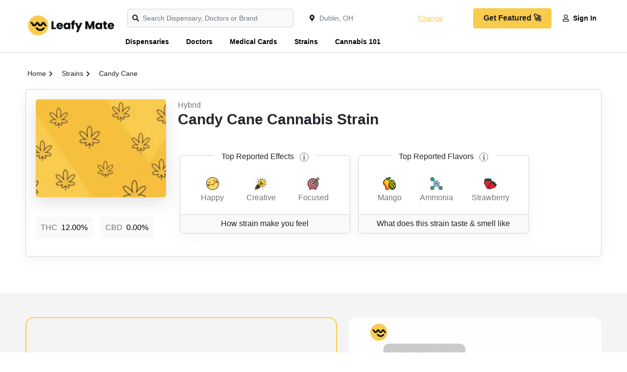

--- FILE ---
content_type: text/html; charset=UTF-8
request_url: https://leafymate.com/strain/candy-cane
body_size: 31735
content:
<!DOCTYPE html>
<html lang="en">

<head>
    <meta charset="utf-8">
    <meta name="viewport" content="width=device-width, initial-scale=1, shrink-to-fit=no">
    
    <meta name="referrer" content="same-origin">

	

    <title>Candy Cane Cannabis Strain: Unveiling the Secrets of this Exquisite Strain | Leafy Mate</title>
<meta name="description" content="Curious about the effects of Candy Cane Cannabis Strain? Leafy Mate provides an in-depth breakdown of its euphoric, calming, or invigorating qualities. Unleash the power of this strain today!">
<link rel="canonical" href="https://leafymate.com/strain/candy-cane"/>
<meta property="og:title" content="Candy Cane Cannabis Strain: Unveiling the Secrets of this Exquisite Strain | Leafy Mate" />
<meta property="og:description" content="Curious about the effects of Candy Cane Cannabis Strain? Leafy Mate provides an in-depth breakdown of its euphoric, calming, or invigorating qualities. Unleash the power of this strain today!" />
<meta property="og:image" content="https://leafymate.com/img/leafy-mate-cannabis-marketplace_og.jpg" />
<meta property="og:url" content="https://leafymate.com/strain/candy-cane" />

<meta name="twitter:card" content="summary" />
<meta name="twitter:site" content="@LeafyMate" />
<meta name="twitter:title" content="Candy Cane Cannabis Strain: Unveiling the Secrets of this Exquisite Strain | Leafy Mate" />
<meta name="twitter:description" content="Curious about the effects of Candy Cane Cannabis Strain? Leafy Mate provides an in-depth breakdown of its euphoric, calming, or invigorating qualities. Unleash the power of this strain today!" />
<meta name="twitter:image" content="https://leafymate.com/img/leafy-mate-cannabis-marketplace_twitter.jpg" />
<script type="application/ld+json">{"@context":"https://schema.org","@type":"WebPage","name":"Candy Cane Cannabis Strain: Unveiling the Secrets of this Exquisite Strain | Leafy Mate","description":"Curious about the effects of Candy Cane Cannabis Strain? Leafy Mate provides an in-depth breakdown of its euphoric, calming, or invigorating qualities. Unleash the power of this strain today!","url":"https://leafymate.com/strain/candy-cane"}</script>

    <script>
    partytown = {
        "forward": ["dataLayer.push"],
        "resolveUrl": function(url, location, type) {
            if (type === 'script') {
                let proxyUrl = new URL('https://leafymate.com/fileproxy.php');
                proxyUrl.searchParams.append('url', url.href);
                return proxyUrl;
            }
            return url;
        },
    }
</script>

<link rel="preconnect" href="https://fonts.googleapis.com">
<link rel="preconnect" href="https://fonts.gstatic.com" crossorigin>

<style type="dl" data-src="https://fonts.googleapis.com/css2?family=Karla:wght@400;500;600;700;800&display=swap" data-trigger="load"></style>
<script>window['translations'] = {"app":{"auth":{"email_sent":"Email has been sent"}},"auth":{"verify":{"title":"Verify your account"},"ajax":{"login_success":"You are successfully logged in","login_error":"Email and\/or password invalid.","otp_sent":"OTP Sent","otp_send_error":"Unable to send OTP, try again later","otp_error":"something went wrong","otp_validation":"Phone Number and OTP  are required","otp_verify_success":"Verified","otp_verify_error":"OTP Mismatch, please check and try again","register_success":"Thank you for sign up. Please verify your email & mobile number by clicking on the link received on your email.","forgot_password_success":"We have sent you instruction to reset the password, please check your email","social_media_login_error":"something thing went to wrong!","unable_to_create_account":"Unable to create account","password_updated":"Password Updated","otp_invalid":"OTP is invalid","user_not_exist":"User does not exist","user_logged_out":"User logged out","cross_user_request":"Cross User Request or User logged out","invalid_session":"Invalid Session","invalid_token":"Invalid Token","user_banned":"This User is banned","invalid_credentials":"The provided credentials are incorrect."},"toast":{"login_success":"You are successfully logged in","logout_success":"You are logged out, come back soon!","verify_info":"Your account is already verified.","verify_success":"You have successfully verified your email, restriction is removed from your CashBack account now","register_success":"Thank you for sign up. Please verify your email & mobile number by clicking on the link received on your email.","reset_password_success":"Your password has been reset successfully.","login_to_proceed":"You need to be logged in to proceed"},"failed":"These credentials do not match our records.","throttle":"Too many login attempts. Please try again in :seconds seconds.","invalid_signature":"Invalid Signature","button":{"change_password":"Change Password","signin":"Sign In","join_now":"Join Now","logout":"Logout"},"form":{"email_placeholder":"Email","password_placeholder":"Enter Password","existing_user":"Existing User","note":"We\'ll never post anything without your permission.","terms_apply":"Joining & Referral Bonus Terms Apply*","remember_me":"Remember Me","reset_password":"Reset Your Password","email_valid_msg":"Looks Good!","forgot_password_link":"Forgot Password ?","forgot_password_note":"Enter your email address & we will send you instruction to reset your password","time_left":"Time left =","not_member":"Not Member","sign_up_get":"Sign up & get","today":"Today","social_media_signup":"Welcome :platform, you are just a click away from joining our awesome CashBack website.","someone_refer_you":"Did someone refer you?","enter_otp":"Enter OTP","social_media_email_validation":"Enter valid email to receive verification link","agree_policy":"I Agree to <a href=\':PRIVACY\' class=\'text-purple\'  target=\'_blank\'> Privacy Policy<\/a> and <a href=\':TERMS\' class=\'text-purple\'  target=\'_blank\'>Terms of Use<\/a>","forgot_password":"Forgot Password !","signin":"Sign In","send_reset_link":"Send Password Reset Link","signin_with_facebook":"Sign in with Facebook","signin_with_google":"Sign in with Google","signin_with_apple":"Sign in with Apple","enter_mobile_number":"Please enter your mobile number","request_otp":"Request OTP","resend_otp":"Resend OTP","verify_now":"Verify Now","referral_code_placeholder":"Referral Code (Optional)"}},"common":{"public":{"leafydoc-hubspot-form-title":"Fill out the form below","leafydoc-hubspot-form-desc":"Now, let\u2019s match you with the right doctor."},"review":{"write_review":"Write a review","login_alert":"Please log in to write review","review_submitted":"Review Submitted","see_more_reviews":"See more reviews"},"desktop_menu":{"signin":"Sign In","join_us":"Join Us"},"error":{"general":"Something went wrong, try again later"},"mobile_menu":{"logout":"Logout","language":"Language","my_account":"My Account","signin":"Sign In","join_us":"Join Us"},"cta":{"join_now":"Join Now","existing_user":"Existing User","login":"Login","already_register":"Already registered?"},"store_cashback":{"was_cashback_string":"Was :CASHBACK","upto":"Up to","flat":""},"best_offer":"Best Offer","see_more":"See More","see_less":"See Less","view_more_deals":"View More :CATEGORY Deals","yes":"Yes","no":"no","get_code_btn":"Get Code","view_more_store":"View More :CATEGORY Stores","view_more_coupons":"View More :CATEGORY Coupons","copy_code_tooltip":"Copy code & visit merchant","get_discount":"Get Discount","show_more":"Show More","shop_now_btn":"Shop Now","see_more_cashback":"CashBack Rates","android":"Android","apple":"Apple","chrome":"Chrome","firefox":"Firefox","safari":"Safari","no_stores":"No Stores , please check back later","edge":"Edge","get_in_store_cashback":"Get in-store CashBack","get_online_store_cashback":"Get online store CashBack","go_back":"Go Back","age_confirmation_message":"We heard you are cool but we just want to make sure","age_confirmation_title":"You are 18 or older?","age_denied_title":"We are sorry!","age_denied_message":"You aren\'t old enough to visit Leafy Rewards Please come back when you are 18","page_reload_text":"If you have made mistake reload the page","set_current_location":"Set current location","promo_code":"Promo Code","redemption_per_user":"Redemption per user","no_brands":"No brands, please check back later","search_brands":"Search Brands","no_brands_found":"No brands found","breadcrumb":{"home":"Home","all_stores":"All Stores","all_deals":"All Deals","all_coupon_categories":"All Coupon Categories","all_store_categories":"All Store Categories","daily_deals":"Daily Deals","all_deal_categories":"All Deals Categories","locations":"Locations","all_brands":"All Brands","all_dispensary_categories":"All Dispensary Categories","all_delivery_categories":"All Delivery Categories","all_strain_types":"All Strain Types","resources":"Resources","strains":"Strains","all_strain_collections":"Strain Collections"},"search_filter":{"cashback":"CashBack","popular":"Popular","alphabetical":"Alphabetical","store_with_cashback":"Show Stores With CashBack","search_cat":"Search categories","search_stores":"Search stores","filter_btn":"Filter"},"scroll_up":{"top":"Top"},"header_search":{"search_placehoder":"Search Dispensary, Doctors or Brand"}},"custom_validation":{"captcha":"Captcha error! try again later or contact site admin.","g-recaptcha-response":{"required":"The :attribute field is required."},"attribute-name":{"rule-name":"rule-name"}},"mail":{"footer":{"note":"All Rights Reserved."},"social":{"get_social":"Let\'s get social"},"app":{"access_from_smartphone":"Now access :APPNAME from your Smartphone!"},"extention":{"install_extension":"Install :APPNAME Browser Extension","never_miss_cashback":"Never Miss to Earn Extra CashBack!"}},"public":{"dispensary":{"see_detials":"See Photos"},"join_waitlist":{"sign_up_alert":"*By signing up, you agree to the Terms and Conditions and Privacy Policy. California residents, see our CA Privacy Notice.","sign_up":"Sign up below for early access"},"doctor":{"highlights":"Doctor Highlights","bio":"Doctor Bio","faqs":"FAQs","claimed_listing":"Claimed Listing","doctor_bio":"About :NAME","claim_this_listing":"Claim This Listing"},"strain_faq":{"how_strain_make_you_feel":"How does :STRAINNAME make you feel","strain_taste_like":"What does :STRAINNAME taste and smell like","reported_feeling":"Leafy Mate users report feeling :FEELING1 , :FEELING2  and :FEELING3  when using :STRAINNAME","reported_taste":"Leafy Mate users report that :STRAINNAME taste and smells like :FLAVOR1 , :FLAVOR2 and :FLAVOR3"},"strain":{"strain_types":"Types","and":"and","strain_effects":"Effects","retailers":"Retailers near you","thc":"THC","cbg":"CBG","cbd":"CBD","dominant_terpene":"Dominant Terpene","known_as":"AKA","how_strain_make_you_feel":"How strain make you feel","strain_taste_like":"What does this strain taste & smell like","strain_flavors":"Strain Flavors","view_all_strain_collections":"View All Strain Collections","save":"Save","top_reported_effects":"Top Reported Effects","top_reported_flavors":"Top Reported Flavors","select_flavors":"Select Flavors","select_effects":"Select Effect","effect_submitted":"Effects Submitted Successfully !","flavor_submitted":"Flavors Submitted Successfully !","top_effects_tooltip":"Reported effects and flavors are generated from user reviews on our site. This page is for informational purposes only and not intended as medical advice. Please consult your physician before changing any medical treatment.","top_flavors_tooltip":"Reported effects and flavors are generated from user reviews on our site. This page is for informational purposes only and not intended as medical advice. Please consult your physician before changing any medical treatment."},"outlets":{"outlets_from":"Outlets from","categories":"categories","brands":"brands","offers_from":"Offers from","write_review":"Write a review","review_submitted":"Review submitted successfully","review_required":"Review field is required"},"platform":{"ios":"iOS","android":"Android","chrome":"Chrome","firefox":"Firefox","safari":"Safari","edge":"Edge"},"seller_lead":{"name_placeholder":"Name","company_name_placeholder":"Company Name","business_email_placeholder":"Business Email","contact_number_placeholder":"Contact Number","website_placeholder":"Website","cashback_promotion_type_placeholder":"CashBack Promotion Type","message_placeholder":"Message","submit_btn":"Submit","listing_name":"Listing Name","select_dispensary":"Dispensary","select_doctor":"Doctor","select_delivery":"Delivery","select_brand":"Brand"},"country":"Country","state":"State","city":"City","outlet":{"pickup_in_store":"Pickup in store","load_more":"Load more","showing_result":"Showing result"},"explore":{"in_store":"In-Store","online":"Online","licence_type":"Licence type","brands":"Brands","cats":"Categories","sort_by":"Sort By","licence_type_all":"All","licence_type_medical":"Medical","licence_type_recreational":"Recreational","popular":"Popular","featured":"Featured","order_online_pickup_store":"Order online, Pickup in store","outlets":"Outlets","rating":"Rating","alphabetical_asc":"Name (A-Z)","alphabetical_desc":"Name (Z-A)"},"verify_phone":{"title":"Why do I have to verify my cell phone number?","desc":"<strong>First and foremost, we will never send you marketing SMS or give out your number.<\/stong> We verify your cell phone number so that we can prevent fraud. For example, we may contact you on your mobile phone if we discover suspicious activity on your cashback account.","msg":"So don\'t worry"},"0":{"title":"404","subtitle":"Page not found","home":"Home","contact_us":"Contact Us"},"common":{"show_more_btn":"Offer details","your_code":"Your Code","claimed":"Claimed","verified":"Verified","claim":"Claim","fill_review":"Please fill review","amenities":"Amenities","review_submitted":"Review submitted successfully","tags":"Tags","review_details":"Enter review details","review_title":"Enter review title","pricing_status":"Pricing Status","extra_contact_info":"Extra contact info","fill_review_title":"Please fill review title.","select_stars":"Please select rating stars","review_already_submitted":"Already Submitted Review.","select_listing":"Select listing type","new":"Newest","old":"oldest","type_from":":Type From","announcement":"Announcement","listing_type":"View Menu","book_appointment":"Book Appointment","recreational":"Recreational","medical":"Medical","offer_btn":"Offers","visit_website":"Visit Website","message_business":"Message Business","submit_message":"Submit","login_alert":"Please login to send message .","fill_message":"Please fill message .","fill_message_title":"Please fill message title .","message_submitted":"Message submitted successfully !","message_title":"Enter message title","message_details":"Enter message detais","claimed_listing_redirect":"<a href=\":LINK\"> Login  <\/a>  to your account to check message .","unclaimed_listing_redirect":"<a href=\":LINK\"> Create account <\/a>  to check user message .","wp_blogs_title":"Cannabis Resources","medical_card_calculator_btn":"Get a Medical Card and Save on Tax","medical_card_note":"Money You\u2019d Save with a Medical Card","medical_card_visit_hotspot_title":"Visit These :STATE Hotspots After Getting Your Medical Card","claim_this_listing":"Claim this listing","explore":"Explore","live_chat":"Live Chat","need_medical_card":"Need Your Medical Card?","save_upto_percent":"Save up to :TAXPERCENT% in :STATE","contact_info":"Contact Info","miles":"Miles","get_mine_now":"Get Mine Now","claim_listing":"Claimed Listing","dd_banner_description":"Explore Local Marijuana Dispensaries Near You","menu_type_medical":"Medical","menu_type_recreational":"Recreational"},"error":{"title":"Oops! Nothing to see here.","subtitle":"The link you clicked may be broken or the page might have moved.","home":"Go Home","contact_us":"Contact Us"},"newsletter":{"error":"Looks like you are already subscribed, if not, please try again later","success":"Successfully subscribed","enter_email":"Enter Email","submit_btn":"Submit","enter_name":"Enter Name"},"filter":{"enter_price_range":"Enter price Range","apply_btn":"Apply","latest":"Latest","popular":"Popular","expiry":"Expiry","price_low_to_high":"Price (low to high)","price_high_to_low":"Price (high to low)","all":"All","coupons":"Coupons","offers":"Offers","filter":"Filter","category_filter":"Category filter","store_filter":"Store filter","price_filter":"Price filter","max_amount_alert":"Maximum amount can not exceed :PRICE","to":"To","search_cat_placeholder":"Search","sort_by":"Sort by","brand_filter":"Brand filter","brands_filter":"Brands filter"},"coupon":{"shop_now_btn":"Shop Now","load_more":"Load more...","no_offers":"No Offers available","exp":"Exp","coupons_from":"Coupons from","ongoing":"Ongoing"},"header":{"sign_in":"Sign In","join_us":"Join Us","signin":"Sign In"},"seo":{"redirect_title":"You\'re being redirect to :STORE","search_result_title":"Search Results for :KEYWORD","verify_account":"Verify your account"},"promo_offer":{"avail_offer":"How to Avail Offer","offer_terms":"Offer Terms & Conditions","offer_expired":"Offer Has Expired!","enter_number_placeholder":"Enter Your Phone Number","valid_msg":"Looks Good!"},"testimonial":{"carousel_previous":"Previous"},"hiw_app":{"its_free":"","add_to":":platform","learn_more_btn":"Learn More"},"hiw":{"no_video_suuport":"Your browser does not support the video tag."},"deal":{"shop_now_btn":"Shop Now","valid_until":"Valid Until :date","product_detail":"Details of the product","similar_deals":"Similar Deals","view_all_deals":"View All :STORE Deals","no_deals":"No Deals available","load_more":"Load more...","view_deals":"View All Deals","deals_from_stores":":STORE stores","deals_from_categories":":CATEGORY categories","deals_from":"Deals from","and":"and"},"contact_us":{"name_placeholder":"Full Name","email_placeholder":"Email","msg_placeholder":"Mention your query in details so that we can understand and revert quickly.","subject_placeholder":"Select Subject\/purpose","submit_btn":"Submit","submit_success":"Thank you for contacting us, we will get back to you as soon as possible","cashback_reward":"CashBack & Reward","my_account":"My Account","refund":"Refund"},"sitemap":{"deal_categories":"Deal Categories","coupon_categories":"Coupon Categories","store_categories":"Store Categories","all_pages":"All Pages","stores":"Stores","offer_categories":"Offer Categories","dispensary_categories":"Dispensary Categories","delivery_categories":"Delivery Categories","doctors":"Doctors","dispensaries":"Dispensaries","deliveries":"Deliveries","strains":"Strains","state_medical_card":"Medical Card","state_doctors":"Medical Marijuana Doctors","state_dispensaries":"Cannabis Dispensaries"},"faq":{"still_question":"Still Question","select_topic":"Select Topic","contact_us":"Contact us and we will make sure that your question answered.","locate_outlet":"Locate outlet","how_to_redeem":"How to redeem CashBack offfer","offer_terms":"Offer terms"},"home":{"offer_of_day":"Offer Of The Day","view_more":"View more","no_offers_found":"No offers found serving your location, Please change location or check later.","no_outlets_found":"No outlets found serving your location, Please change location or check later.","outlets":"outlets","outlet":"Outlet","no_data_found":"No data found!"},"store":{"shop_with_cashback":"Shop With :CASHBACK","show_more_cashback":"Show More CashBack Rates","show_less":"Show Less","store_categories":"Store Categories","how_it_works":"How it works","view_all_offers":"View All :store Offers","coupon_count":"Coupons","terms_condition":"Terms & Conditions","terms_dos_title":"To Ensure Your CashBack Is Successful:","terms_donts_title":"CashBack Is Not Qualified For:","shopping_tips":"Shopping Tips","similar_stores":"Similar Stores","view_all_stores":"View All Stores","tracked_within":"Tracked Within","confirmed_by":"Confirmed By","missing_cashback_claim":"Missing CashBack Claim :","in_store_cashback":"In-store CashBack","shop_now_btn":"Shop Now","offers_count":":COUNT Offers","pickup":"Pickup","medical":"Medical","recreational":"Recreational","store_contact_info":"Contact Info","store_direction":"Get Directions","online_store_cashback":"Online store CashBack","activate_cashback":"Activate CashBack","store_description_title":"About","redeemed_offer":"You have already redeemed this offer","redemption_per_user":"Redemption per user","deal_id":"Deal ID","explore_map_view":"Explore Map View","business_hours":"Business Hours","outlet_closed":"Closed","explore_list_view":"Explore List View","business_features":"Business features","about_listing":"About","store_reviews":"Reviews","submit_review":"Submit Review"},"search_page":{"search_result":"Results matching  - :KEYWORD","no_result":"No matching search result found","stores":"Stores","deals":"Deals","coupon":"Coupon","store_categories":"Store Categories","coupon_categories":"Coupon Categories","deal_categories":"Deal Categories","server_error":"Internal Server Error. We are fixing it asap","store_outlets":"Store Outlets","dispensaries":"Dispensaries","deliveries":"Deliveries","doctors":"Doctors","delivery_categories":"Delivery Categories","dispensary_categories":"Dispensary Categories","brands":"Brands","strains":"Strains"},"out_page":{"skip_cashback":"Skip & Lose CashBack","your_order_at":"<span> Enjoy the discount on your order at  <span>:store<\/span>","sign_up_note":"Sign Up for free and get","click_here":"Click Here","taking_long_note":"Taking too long to load? Please <a class=\'active pointer\' onclick=\':LINK\' >click here<\/a>","your_trip_id":"Your Trip ID is : <strong>:CLKCODE<\/strong>","discount_on_order":"Enjoy the discount on your order at","activated_discount":"Activated on your order at :STORE","redirecting_msg":"You\'re being redirect to <span>:STORE<\/span>...","shop_now_btn":"Shop Now","guest_order_at":"on your order at  <span>:STORE<\/span>","adblocker_alert":"Your ad blocker is preventing you from earning","track_order_note":"We need to track your clicks to know when you are eligible for the CashBack.","whitelist_adblocker":"Learn to Whitelist Adblocker","adblocker_shop_now":"Done! Shop Now"},"share_earn":{"share_now_btn":"Share Now"},"refer_earn":{"invite_now_btn":"Invite Now","invite_friends_btn":"Invite Friends","invite_sent":"Invite Sent","invite_request_error":"Invite request failed"}},"table":{"offer":{"publish":"Publish","draft":"Draft","review":"Review","end":"End"},"outlet":{"open":"Open","draft":"Draft","review":"Review","closed":"Closed"},"dispute":{"answered":"Answered","closed":"Closed","hold":"Hold","open":"Open"},"payment":{"created":"Created","processing":"Processing","completed":"Completed","declined":"Declined","pending":"Pending","confirmed":"Confirmed"},"cashback":{"pending":"Pending","confirmed":"Confirmed","declined":"Declined"},"no_data":"No data found","payment_history":{"date":"Date","withdrawal_id":"Withdrawal Id","account_type":"Account Type","payment_account":"Payment Account","amount":"Amount","status":"Status","resend_email":"Resend Email","pending_verification":"Pending for email verification"},"share_earn":{"created":"Created","offer_link":"Offer Link","store":"Store","cashback":"CashBack","earnings":"Earnings","clicks":"Clicks"},"refer_earn":{"invited_date":"Invited Date","email":"Email","joining_date":"Joining Date","name":"Name","earning":"Earning"},"claim":{"claim_date":"Claim Date","shopping_trip_date":"Shopping Trip Date","status":"Status","store":"Store","order_id":"Order ID","order_amount":"Order Amount","created":"Created","completed":"Completed","processing":"Processing","declined":"Declined","open":"Open","hold":"Hold","answered":"Answered","closed":"Closed","claim_id":"Claim ID","network_campaign_id":"Campaign ID","transaction_id":"Transaction ID","transactionid":"Transaction ID"},"click":{"trip_date":"Trip Date","click_id":"Click ID","store":"Store","cashback":"CashBack","status":"Status","no_data":"No data found","tracked":"Tracked","clicked":"Clicked","network_campaign_id":"Campaign ID"},"bonus":{"status":"Status","date":"Date","type":"Type","amount":"Amount","no_data":"No data found","expires_on":"Expires On","pending":"Pending","confirmed":"Confirmed","declined":"Declined"},"referral":{"date":"Date","transaction_by":"Transaction By","store":"Store","amount":"Amount","status":"Status","no_data":"No data found","order_amount":"Order amount","referral_amount":"Referral amount","pending":"Pending","confirmed":"Confirmed","declined":"Declined","joined":"Joined","invited":"Invited"},"shopping":{"no_data":"No data found","click_id":"Click ID","date":"Date","store":"Store","order_amount":"Order Amount","cashback_amount":"CashBack Amount","status":"Status","transaction_time":"Transaction Time","confirmed_by":"Confirmed By:","confirmed":"Confirmed","pending":"Pending","declined":"Declined","reward":"Reward","cashback":"CashBack","transaction_id":"Transaction ID","transaction_code":"Transaction Code","dispensary_name":"Dispensary name"}},"test":{"test":{"test":"test"}},"user_dashboard":{"missing_cashback":{"in_store_cashback_dispute":"In store Dispute","online_cashback_claim":"Online CashBack Claim"},"my_qr":{"hiw_my_qr":"How to earn CashBack during in-store shopping","your_code":"Your code"},"dispute":{"dispute_closed":"Dispute already closed"},"pagination":{"show":"Show","page":"Page"},"nav_menu":{"welcome":"Welcome","joined_on":"Joined On"},"claim":{"validation_error":"Please fill all the details","create_claim":"Create Missing CashBack Claim","create_claim_btn":"Create Claim","store":"Store","shopping_trip":"Shopping Trip","ordering_platform":"Ordering Platform","order_id":"Order ID","currency":"Currency","amount_placeholder":"Amount","date":"The :attribute is not a valid date.","additional_information":"Additional Information","submit_btn":"Submit","note":"IMPORTANT NOTE;","create_claim_success":"Claim created successfully !","claim_request_failed":"Claim request failed! Try again","no_claims":"No Claims found!","purchase_date":"Purchase Date","website":"Website","mobile":"Mobile","ios":"iOS","android":"Android","ordering_id":"Ordering ID","closed":"Claim is closed","receipt":"Receipt","max_size_note":"Maximum file size allowed :MAXSIZE . Accepted format- pdf,jpeg,jpg,png","no_click_note":"No shopping trips found in last couple of days to report the missing claim, please check later","show":"Show","transaction":"Transaction","reason":"Reason","message":"Message","my_cashback_is_pending":"CashBack pending for too long.","my_cashback_is_declined":"My CashBack is declined.","create_in_store_claim":"Create In Store Dispute  Claim","please_fill_required_fields":"Please fill all required fields","my_cashback_is_confirmed_with_amount":"CashBack confirmed for wrong amount"},"favorites":{"no_favorite_found":"No Favorite stores found!","loading":"loading...","cashback":"CashBack","shop_now":"Shop Now","dispensary":"Favorites dispensary","brand":"Favorites brand","doctor":"Favorites doctor","delivery":"Favorites delivery","strain":"Strain"},"payment_mode":{"validation_error":"Please fill all the details","name":"Name","add":"Add","name_placeholder":"Name","payment_mode_success":"Payment mode added successfully !","payment_mode_error":"Payout mode add request failed","invalid_mode":"Invalid Payment Mode","not added":"Payment mode not added"},"account_setting":{"edit_profile":"Edit Profile","manage_profile":"Manage your profile information.","firstname_placeholder":"Enter First Name","lastname_placeholder":"Enter Last Name","change_password":"Change Password","manage_password":"Manage Password","current_password":"Current Password","current_password_placeholder":"Enter Current Password","new_password":"New Password","change_password_btn":"Change Password","change_email_note":"To change your email please contact us.","resend_btn":"Resend","confirm_password_validation":"New password and confirm passwords are not matching","form_validation":"Enter All Values","firstname":"First Name","lastname":"Last Name","save_btn":"Save","new_password_placeholder":"Enter New Password","confirm_password":"Confirm Password","confirm_password_placeholder":"Enter Confirm Password","email":"Email","email_placeholder":"Email","link_mobile_number":"Link Mobile Number","link_number_note":"Contact us to change your mobile number.","bio_placeholder":"Bio","bio":"Bio","birth_date":"Birth Date","anniversary_date":"Anniversary Date","gender":"Gender","marital_status":"Marital Status","occupation":"Occupation","occupation_placeholder":"Occupation","address":"Address","address_placeholder":"Address","city":"City","city_placeholder":"City","state":"State","state_placeholder":"State","country":"Country","pincode":"Pincode","pincode_placeholder":"Pincode","choose_lang":"Choose Language","profile_info_updated":"Profile Updated Successfully!","request_failed_try_again":"Request failed try again","lang_updated":"Language Updated Successfully !","lang_update_request_failed":"Language Update Request Failed","password_change_success":"Password Changed Successfully !","change_password_error":"Change password request failed! Try again","activation_link_sent":"Account activation link sent to your mail, Please check","activation_failed":"Account activation failed","name_updated":"Name Updated Successfully!","male":"Male","female":"Female","other":"Other","enter_value_alert":"Please fill all mandatory fields","married":"Married","single":"Single","please_select":"Please Select","email_verification_note":"Email NOT verified. Resend verification email.","wrong_password":"Current password value is wrong","invalid_lang":"Invalid lang","same_password":"Current password and new password is same, please choose another password"},"share_earn":{"create_link":"Create your own links and earn money when others shop","link_title_note":"Enter the meaningful title so that your friend                             knows the offers details.","offer_link_placeholder":"Enter offer link","offer_title_placeholder":"Enter offer title","link_note":"Enter clear link, no referral and customized                                links","create_link_btn":"Create Link","learn_share_earn":"Learn Share & Earn","link_success_msg":"Link created successfully. Copy this link & share","share_with":"Share With","validation_error":"Please fill all the details","offer_title":"Offer title","copy_link":"Copy Link","or":"OR","create_new_link":"Create New Link","offer_title_note":"Enter the meaningful title so that your friend \u00a0knows the offers details.","link_error_msg":"Please enter valid link url","network_error":"Network Error","copied_link":"Copied Link","offer_link":"Offer link","how_share_earn_works":"How Share & Earn Works","see_terms":"See terms","disable_warn":"Share & Earn is disabled for your account, please contact us for more information"},"refer_earn":{"invite_friends_reward":"for all the transactions your friend makes .","copy_link":"Copy Link","referral_link_note":"Your unique referral link.","invite_by_email":"Invite by Email","email_placeholder":"Enter multiple email IDs separated by comma.","share_with_social":"Share with social media","referral_terms":"Referral Terms","referral_activities":"Your Referral Activities","email_error":"Enter valid email values","see_terms":"See Terms","invite_sent":"Invite Sent","enter_email_placeholder":"Enter Email","invite":"Invite","invite_bonus_condition":"(*The bonus will be tracked as pending, you & your friends need to earn CashBack worth :MAXCASHBACK within :REDEEMLIMIT days of joining to be able to get the bonus confirmed, failing which it will expire)","invite_friends_bonus":"When any one joins using your referral link, you will earn","join_with_refer":"Any friend joins our platform will earn","how_refer_earn_works":"How Refer & Earn Works","eligibility_terms":"Eligibility Terms","eligibility_terms_first":"Referral bonus gets confirmed when confirmed CashBack worth :AMOUNT earned within :DAYS days","eligibility_terms_second":"Joining bonus gets confirmed when confirmed CashBack worth :AMOUNT earned within :DAYS days.","eligibility_terms_third":"Your referral bonus gets confirmed only when your referred friend bonus confirms.","eligibility_terms_fourth":"The status for the referral earning is directly linked to your friend\'s transactions status.","referral_reward":"Referral Reward","referral_bonus":"Referral Bonus","joining_bonus":"Joining Bonus","disable_warn":"Refer & Earn is disabled for your account, please contact us for more information"},"activities":{"shopping_tab":"Shopping","referral_tab":"Referral","bonus_tab":"Bonus","click_tab":"Clicks","in_store_shopping_tab":"In-store Shopping","online_shopping_tab":"Online Shopping"},"payment":{"payments_tab":"Payments","history_tab":"History","amount_validation_alert":"Amount should be more than minimum payable amount","available_for_payment":"Available For Payment","payment_mode":"Your Payment Mode","minimum_payout":"Minimum Payout","available_payout":"Available Payout","add_payment_mode":"Add New Payment Mode","not_enough_amount":"Not enough amount","cashback":"CashBack","reward":"Reward","request_payout":"Request Payout","payout_request_success":"Please check your email to verify the payout request.","payout_request_error":"Payout request failed!Try again","pending_payment":"Your previous request is in process, please raise new request later.","not_found":"Payment Request not found","already_verified":"Payment Request is already verified","success_verified":"Payment Request is successfully verified","email_sent":"Email Sent Successfully !","email_request_failed":"Email request failed","enter_amount":"Enter Amount","enter_valid_amount":"Please enter valid amount. Decimal value is not accepted","previous_request_in_process":"Your previous request is in process, please raise new request later.","account":"Account"},"overview":{"total_earned":"Total Earned","available":"Available","paid":"Paid","pending":"Pending"},"common":{"cashback":"CashBack","reward":"Reward","already_verified":"Already Verified?","email_not_verified":"Your email is not verified yet, please activate","verify_alert":"Please verify your email to fully access your CashBack account.","request_verification":"Request new verification if email not received.","resend_verification_btn":"Resend Verification Email","click_here":"Click Here","cashback_reward_earning":"CashBack & Reward Earning","month_wise_earning":"View month wise CashBack & bonus earning","shopping_trips":"Shopping Trips","view_daily_clicks":"View daily clicks for last :DAYS days","up_to":"Up to","flat":"Flat","are_you_sure":"Are you sure?","yes":"Yes","no":"No"},"search_filter":{"popular":"Popular","alphabetical":"Alphabetical","cashback":"CashBack","search_records":"Search :COUNT records...","search_record_placeholder":"Search records"}},"validation":{"attributes":{"email":"Email","g-recaptcha-response":"g-recaptcha-response","privacy policy":"Privacy Policy","referrer_code":"Referrer Code","password":"Password","phone":"Phone","store_id":"Store","click_id":"Click","platform":"Platform","order_amount":"Order Amount","currency":"Currency","transaction_date":"Transaction Date","user_message":"User Message","comment":"Comment","mode":"Mode","method_name":"Method Name","account":"Account","pay_mode":"Payment Mode","payment_amount":"Payment Amount","old_password":"Old Password","new_password":"New Password","repeat_password":"Repeat Password","name":"Name","message":"Message","reason":"Reason","first_name":"First Name","last_name":"Last Name","otp":"OTP","phone_number":"Phone Number","order_id":"Order ID"},"size":{"numeric":"The :attribute must be :size.","file":"The :attribute must be :size kilobytes.","string":"The :attribute must be :size characters.","array":"The :attribute must contain :size items."},"min":{"numeric":"The :attribute must be at least :min.","file":"The :attribute must be at least :min kilobytes.","string":"The :attribute must be at least :min characters.","array":"The :attribute must have at least :min items."},"max":{"numeric":"The :attribute may not be greater than :max.","file":"The :attribute may not be greater than :max kilobytes.","string":"The :attribute may not be greater than :max characters.","array":"The :attribute may not have more than :max items."},"lte":{"numeric":"The :attribute must be less than or equal :value.","file":"The :attribute must be less than or equal :value kilobytes.","string":"The :attribute must be less than or equal :value characters.","array":"The :attribute must not have more than :value items."},"lt":{"numeric":"The :attribute must be less than :value.","file":"The :attribute must be less than :value kilobytes.","string":"The :attribute must be less than :value characters.","array":"The :attribute must have less than :value items."},"gte":{"numeric":"The :attribute must be greater than or equal :value.","file":"The :attribute must be greater than or equal :value kilobytes.","string":"The :attribute must be greater than or equal :value characters.","array":"The :attribute must have :value items or more."},"gt":{"numeric":"The :attribute must be greater than :value.","file":"The :attribute must be greater than :value kilobytes.","string":"The :attribute must be greater than :value characters.","array":"The :attribute must have more than :value items"},"between":{"numeric":"The :attribute must be between :min and :max.","file":"The :attribute must be between :min and :max kilobytes.","string":"The :attribute must be between :min and :max characters.","array":"The :attribute should between :min and :max items."},"accepted":"The :attribute must be accepted.","active_url":"The :attribute is not a valid URL.","after":"The :attribute must be a date after :date.","after_or_equal":"The :attribute must be a date after or equal to :date.","alpha":"The :attribute may only contain letters.","alpha_dash":"The :attribute may only contain letters, numbers, dashes and underscores.","alpha_num":"The :attribute may only contain letters and numbers.","array":"The :attribute must be an array.","before":"The :attribute must be a date before :date.","before_or_equal":"The :attribute must be a date before or equal to :date.","boolean":"The :attribute field must be true or false.","confirmed":"The :attribute confirmation does not match.","date":"The :attribute is not a valid date.","date_equals":"The :attribute must be a date equal to :date.","date_format":"The :attribute does not match the format :format.","different":"The :attribute and :other must be different.","digits":"The :attribute must be :digits digits.","digits_between":"The :attribute must be between :min and :max digits.","dimensions":"The :attribute has invalid image dimensions.","distinct":"The :attribute field has a duplicate value.","email":"The :attribute must be a valid email address.","ends_with":"The :attribute must end with one of the following: :values.","exists":"The selected :attribute is invalid.","file":"The :attribute field has a duplicate value.","filled":"The :attribute field must have a value.","image":"The :attribute must be an image.","in":"The selected :attribute is invalid.","in-array":"The :attribute field does not exist in :other.","integer":"The :attribute must be an integer.","ip":"The :attribute must be a valid IP address.","ipv4":"The :attribute must be a valid IPv4 address.","ipv6":"The :attribute must be a valid IPv6 address.","json":"The :attribute must be a valid JSON string.","mimes":"The :attribute must be a file of type: :values.","mimetypes":"The :attribute must be a file of type: :values.","not_in":"The selected :attribute is invalid.","not_regex":"The :attribute format is invalid.","numeric":"The :attribute must be a number.","password":"The password is incorrect.","present":"The :attribute field must be present.","regex":"The :attribute format is invalid.","required":"The :attribute field is required.","required_if":"The :attribute field is required when :other is :value.","required_unless":"The :attribute field is required unless :other is in :values.","required_with":"The :attribute field is required when :values is present.","required_with_all":"The :attribute field is required when :values are present.","required_without":"The :attribute field is required when :values is not present.","required_without_all":"The :attribute field is required when none of :values are present.","same":"The :attribute and :other must match.","string":"The :attribute must be a string.","timezone":"The :attribute must be a valid zone.","unique":"The :attribute has already been taken.","uploaded":"The :attribute failed to upload.","url":"The :attribute should be a valid url that contains https:\/\/ or http:\/\/ followed by a domain name","uuid":"The :attribute must be a valid UUID.","email_not_exist":"Email does not exist","not_registerd_using_email":"You can\'t reset password because you have not registered using Email","phone_number_exist":"Phone number is already exist"}};</script>


<link rel="shortcut icon" href="https://leafymate.com/img/Footer_Logo - make footer color black.png" type="image/x-icon">
<script src="https://leafymate.com/ui/js/ping.js?ver=18.15"></script>
<!-- <script src="https://leafymate.com/ui/js/menu.js?ver=18.15"></script> -->
<link rel="stylesheet" href="https://leafymate.com/ui/css/app.css?ver=18.15">
<!-- <link rel="stylesheet" href="https://leafymate.com/css/custom.css?ver=18.15">-->

<script>
    const sizesInCss = {
        'desktop': '(min-width: 1281px)',
        'laptop': '(min-width: 1025px) and (max-width: 1280px)',
        'tablet': '(min-width: 768px) and (max-width: 1024px)',
        'ipad': '(min-width: 481px) and (max-width: 767px)',
        'mobile': '(min-width: 320px) and (max-width: 480px)'
    }

    Object.entries(sizesInCss).forEach(item => {
        window['screen']['is_' + item[0]] = window.matchMedia(item[1]).matches;
    });
</script>

<script>
    window.ads_blocked = 0;
    window.api_url = 'https://api.leafymate.com';
    window.base_url = 'https://leafymate.com';
    window.home_url = 'https://leafymate.com';
    window.app_logo = 'https://leafymate.com/img/leafymate-logo-48.png';
    window.app_name = '';
    window.os_aid = '';
    window.grecaptcha_site_key = '6LdhFDgeAAAAABqOCqlCRa73-djh2Ubk-EQT5m6e';
    window.cashback_activated = false;
    window.clickData = false;
    window.first_load = true;

    window.lang = "en";
    window.default_lang = "en";
    window.fallback_lang = "en";
    window.currency = "USD";
    window.image_path = 'https://leafymate.com/ui/images';

    window.routes = {
        'home': window.home_url,
        'search': 'https://leafymate.com/search',
        'login': 'https://leafymate.com/login',
        'register': 'https://leafymate.com/signup',
        'logout': 'https://leafymate.com/logout',
        'user_favorites': 'https://leafymate.com/user/favorites',
        'claim_listing': 'https://leafymate.com/business-retailers'
    }


    window.instoreOfferBlocks = [];
    window.onlineOfferBlocks = [];
    window.outletBlocks = [];
</script>

<script>
    // TODO: move it to dynamicTheme.js
    // Dynamic Color Theme
    function cssVar(name, value) {
        if (name[0] != "-") name = "--" + name; //allow passing with or without --
        if (value) document.documentElement.style.setProperty(name, value);
        return getComputedStyle(document.documentElement)
            .getPropertyValue(name)
            .trim();
    }

    // Other initialization functions
    window.pcb_ui_image = imgName => window.image_path + '/' + imgName;
    window.formatCurrency = amount => new Intl.NumberFormat(window.preact_config.DEFAULT_LANG + '-' + window
        .preact_config.DEFAULT_COUNTRY, {
            style: 'currency',
            currency: window.preact_config.CURRENCY.iso_code
        }).format(amount);
    window.__pbt = langStringObj => {
        return langStringObj[window.lang] || langStringObj[window.default_lang] || langStringObj[window
            .fallback_lang] || langStringObj;
    };

    cssVar("primary-color", "#f8cb4c");
    cssVar("dark-grey", "#747474");
    cssVar("medium-grey", "#B2B4BB");
    cssVar("light-grey", "#D4D4D4");
    cssVar("secondary-color", "#231f20");
    cssVar("bg-body", "#ffffff");
    cssVar("footer-bg", "#231f20");
    cssVar("footer-text", "#ffffff");
    cssVar("copy-btn", "#FCF0E2");
    cssVar("border-color", "#d3d2d2");
    cssVar("form-bg-color", "#FDF8F3");
    cssVar("bronze", "#B75432");
    cssVar("bronze-border", "#572111");
    cssVar("silver", "#CCCCCC");
    cssVar("silver-border", "#808080");
    cssVar("gold", "#F9C73D");
    cssVar("gold-border", "#D89830");
</script>

<!-- Google Tag Manager -->
<script>
    window.gtmLoaded = function() {
        window['dataLayer']?.push({ "gtm.start": new Date().getTime(), event: "gtm.js" });
    }
</script>
<script type="dl" data-src="https://www.googletagmanager.com/gtm.js?id=GTM-NXQN9VN" data-trigger="load" data-async="true"  data-onload="gtmLoaded"></script>
<!-- End Google Tag Manager -->

<script type="application/ld+json">
    {
        "@context": "https://schema.org",
        "@type": "Organization",
        "url": "https://leafymate.com",
        "name": "Leafy Mate",
        "logo": "https://leafymate.com/img/leafymate-logo-48.png",
        "sameAs": [
            "https://www.facebook.com/leafymate",
            "https://twitter.com/LeafyMate",
            "https://www.youtube.com/channel/UCEu5S8yvhe-sYP-9-R2f4bQ",
            "https://www.instagram.com/leafymate_/",
            "https://www.pinterest.com/LeafyMate",
            "https://www.linkedin.com/company/leafymate"
        ],
        "contactPoint": [{ "@type": "ContactPoint", "contactType": "customer support" }]
    }
</script>
<script type="application/ld+json">
    {
        "@context": "https://schema.org",
        "@type": "WebSite",
        "name": "Leafy Mate",
        "url": "https://leafymate.com",
        "potentialAction": { "@type": "SearchAction", "target": "https://leafymate.com/search?keyword={search_term_string}", "query-input": "required name=search_term_string" }
    }
</script>

<!-- Start of Positional Embed Code -->
<script>
    window.__positional_config = {
        customerId: "640840d1-fb93-43c4-8eeb-a0e75d33e045",
      };
</script>

<script 
  defer
  src="https://assets.positional-bucket.com/positional.min.js">
</script>
<!-- End of Positional Embed Code -->

    
</head>

<body class="">
    <!-- Google Tag Manager (noscript) -->
<noscript><iframe src="https://www.googletagmanager.com/ns.html?id=GTM-NXQN9VN"
height="0" width="0" style="display:none;visibility:hidden"></iframe></noscript>
<!-- End Google Tag Manager (noscript) -->

 <script>
        /**
        * 1. redirect to portal with distinct id
        * 2. pass url specific params to portal
        * 3. push gtm events generated on portal to Posthog
        */
    
        console.log('NeoPhantom Events v0.01 (12/04/2024 12:00:00)');
    
        window.npe_rdmn = 'leafymate.com';
        window.npe_sdmn = 'leafymate.com';
        window.npe_pdmn = 'portal.leafymate.com';
        window.npe_wupm = ['utm_source','utm_medium','utm_campaign','utm_id','utm_term','utm_content','gclid','ga_client','cid','sid', 'cp1','cp2'];
        window.npe_pgte = [
            'sign_up',
            'view_intake',
            'intake_submitted',
            'view_id',
            'id_submitted',
            'view_payment',
            'purchase',
            'view_scheduler',
            'scheduled'
        ];
    
        window.getAllParamsFromUrl = function() {
            if(!Array.isArray(window.npe_wupm) || !window.npe_wupm.length) return {};
    
            var url = new URL(window.location.href);
            var searchParams = new URLSearchParams(url.search);
    
            var parameters = window.npe_wupm;
    
            var urlParams = parameters
                .map(function(p) { return [p,searchParams.get(p)]; })
                .reduce(function(acc, pair) { acc[pair[0]] = pair[1]; return acc; }, {});
    
            return urlParams;
        };
    
        window.getSpecificParamsFromUrl = function(paramKey) {
            var url = new URL(window.location.href);
            var searchParams = new URLSearchParams(url.search);
            var uParam = searchParams.get(paramKey);
    
            return uParam;
        };
    
        window.getOrSetUrlParams = function() {
            var urlParams;
    
            urlParams = JSON.parse(localStorage.getItem("_upm"));
    
            if(!urlParams || urlParams === '{}') {
                urlParams = getAllParamsFromUrl();
                localStorage.setItem("_upm", JSON.stringify(urlParams));
            }
    
            return urlParams;
        };
    
        window.pushPortalGTMEvents = function(dlObj, extraParams) {
            if(window.location.host != window.npe_pdmn) return;
    
            var eventsToListen = window.npe_pgte;
    
            if(eventsToListen.length <= 0) return;
            if(eventsToListen.indexOf(dlObj.event) === -1) return;
    
            var eventParams = {
                ep_patient_id: dlObj && dlObj.patient_id,
                $set: { patient_id: dlObj && dlObj.patient_id },
                $set_once: { patient_id: dlObj && dlObj.patient_id }
            };
    
            if(dlObj.event === 'purchase') {
                eventParams.ep_amount = dlObj && dlObj.amount;
                eventParams.ep_currency = dlObj && dlObj.currency;
                eventParams.ep_doctor_id = dlObj && dlObj.doctor_id;
                eventParams.ep_transaction_id = dlObj && dlObj.transaction_id;
                eventParams.ep_transaction_type = dlObj && dlObj.transaction_type;
                eventParams.ep_visit_id = dlObj && dlObj.visit_id;
            }
    
            posthog.capture('ga_' + dlObj.event, Object.assign({}, extraParams, eventParams));
    
            // TODO: Add conditional Log Events
            console.log("GA Portal Event Called: ", dlObj.event);
            console.log("GA Portal Event Prop: ", dlObj);
        };
    
        window.updateSitePortalUrls = function(phogId, extraParams) {
            if(window.location.host != window.npe_sdmn) return;
            
            console.log(Array.from(document.querySelectorAll('a')));
    
            Array.from(document.querySelectorAll('a')).filter(function(el) {
                return el.href.includes(window.npe_pdmn);
            }).forEach(function(el) {
                var url = new URL(el.href);
                var searchParams = new URLSearchParams(url.search);
    
                if(phogId) searchParams.set("cuid", phogId);
    
                if(extraParams) {
                    Object.entries(extraParams).filter(function(param) { return param[1] }).forEach(function(param) {
                        if(!searchParams.has(param[0])) searchParams.set(param[0], param[1]);
                    });
                }
    
                var newUrl = url.origin + url.pathname + "?" + searchParams.toString();
    
                el.href = newUrl;
            });
        };
    
        window.initPhogOnSite = function() {
            if(!posthog) return;
            var urlParams = getOrSetUrlParams();
            posthog.setPersonProperties(urlParams);
            var posthogUserId = posthog.get_distinct_id();
            updateSitePortalUrls(posthogUserId, urlParams);
        };
    
        window.initPhogOnPortal = function() {
            if(!posthog) return;
    
            var urlParams = getOrSetUrlParams();
            var phogId = getSpecificParamsFromUrl('cuid') || posthog.get_distinct_id();
            posthog.identify(phogId);
            posthog.setPersonProperties(urlParams);
    
            var datalayerPush = dataLayer.push;
            dataLayer.push = function(dlObj) {
                datalayerPush(dlObj);
                pushPortalGTMEvents(dlObj, {phogId: phogId, urlParams: urlParams});
            };
        };
    
        window.loadPosthogScripts = function() {
            setTimeout(function() {
                console.log('PhLi');
                initPhogOnSite();
                initPhogOnPortal();
                console.log('PhLd');   
            }, 1000);
        }
    </script>

<script>
        /** Updating portal url immediately after the site loads. */
        setTimeout(function() {
            var initialUrlParams = getOrSetUrlParams();
            updateSitePortalUrls(null, initialUrlParams);
        }, 100)
    </script>
    
    <script>
        !function(t,e){var o,n,p,r;e.__SV||(window.posthog=e,e._i=[],e.init=function(i,s,a){function g(t,e){var o=e.split(".");2==o.length&&(t=t[o[0]],e=o[1]),t[e]=function(){t.push([e].concat(Array.prototype.slice.call(arguments,0)))}}(p=t.createElement("script")).type="text/javascript",p.async=!0,p.src=s.api_host.replace(".i.posthog.com","-assets.i.posthog.com")+"/static/array.js",(r=t.getElementsByTagName("script")[0]).parentNode.insertBefore(p,r);var u=e;for(void 0!==a?u=e[a]=[]:a="posthog",u.people=u.people||[],u.toString=function(t){var e="posthog";return"posthog"!==a&&(e+="."+a),t||(e+=" (stub)"),e},u.people.toString=function(){return u.toString(1)+".people (stub)"},o="capture identify alias people.set people.set_once set_config register register_once unregister opt_out_capturing has_opted_out_capturing opt_in_capturing reset isFeatureEnabled onFeatureFlags getFeatureFlag getFeatureFlagPayload reloadFeatureFlags group updateEarlyAccessFeatureEnrollment getEarlyAccessFeatures getActiveMatchingSurveys getSurveys onSessionId".split(" "),n=0;n<o.length;n++)g(u,o[n]);e._i.push([i,s,a])},e.__SV=1)}(document,window.posthog||[]);
        posthog.init('phc_fEdhe04vrLSAy8tkxp8DbKST6z8v5H0mEHZKz4jd9L2',{api_host:'https://us.i.posthog.com', loaded: window.loadPosthogScripts})
    </script>

    <script>
    window.menuItems = [{"id":509,"label":{"en":"Dispensaries"},"type":"page","value":"explore-dispensaries","item_id":"51","parent":0,"sort":0,"class":null,"menu":1,"depth":0,"menu_link":"https:\/\/leafymate.com\/explore-dispensaries","child":[]},{"id":510,"label":{"en":"Doctors"},"type":"page","value":"explore-doctors","item_id":"50","parent":0,"sort":1,"class":null,"menu":1,"depth":0,"menu_link":"https:\/\/leafymate.com\/explore-doctors","child":[]},{"id":514,"label":{"en":"Medical Cards"},"type":"page","value":"medical-card","item_id":"76","parent":0,"sort":2,"class":null,"menu":1,"depth":0,"menu_link":"https:\/\/leafymate.com\/medical-card","child":[]},{"id":511,"label":{"en":"Strains"},"type":"page","value":"strains","item_id":"73","parent":0,"sort":3,"class":null,"menu":1,"depth":0,"menu_link":"https:\/\/leafymate.com\/strains","child":[]},{"id":512,"label":{"en":"Cannabis 101"},"type":"link","value":"https:\/\/leafymate.com\/resources\/","item_id":null,"parent":0,"sort":4,"class":null,"menu":1,"depth":0,"menu_link":"https:\/\/leafymate.com\/resources\/","child":[]}];
    window.availableLangs = {"en":{"name":"English","url":"https:\/\/leafymate.com\/strain\/candy-cane"}};
    window.downloadOptions = {"app_ios":null,"app_android":null,"extn_safari":null,"extn_firefox":null,"extn_chrome":null,"extn_safari_id":null,"extn_firefox_id":null,"extn_chrome_id":"mifnbmecabfdlkfdlefkgbifoeebjmkh","extn_edge":null};
</script>




<header class="main-header mb-3 loading multi_line">
    <div class="skeleton-card">
        <div class="header">
            <div class="img"></div>
        </div>
        <div class="skel-btns">
            <div class="skel-btn skel-btn-1"></div>
            <div class="skel-btn skel-btn-2"></div>
        </div>
    </div>
</header>


<script type="application/ld+json">
{"@context":"http:\/\/schema.org","@type":"ItemList","itemListElement":[{"@type":"SiteNavigationElement","position":1,"name":"Dispensaries","url":"https:\/\/leafymate.com\/explore-dispensaries"},{"@type":"SiteNavigationElement","position":2,"name":"Doctors","url":"https:\/\/leafymate.com\/explore-doctors"},{"@type":"SiteNavigationElement","position":3,"name":"Medical Cards","url":"https:\/\/leafymate.com\/medical-card"},{"@type":"SiteNavigationElement","position":4,"name":"Strains","url":"https:\/\/leafymate.com\/strains"},{"@type":"SiteNavigationElement","position":5,"name":"Cannabis 101","url":"https:\/\/leafymate.com\/resources\/"}]}</script>

<script defer src="https://leafymate.com/ui/js/menu.js?ver=18.15"></script>

    <main>

        
    <ul itemscope itemtype="http://schema.org/BreadcrumbList" class="breadcrumbs"><li itemprop="itemListElement" itemscope itemtype="http://schema.org/ListItem" class="" ><a itemprop="item" href="https://leafymate.com"><span itemprop="name">Home</span></a><meta itemprop="position" content="1" /></li><li itemprop="itemListElement" itemscope itemtype="http://schema.org/ListItem" class="" ><a itemprop="item" href="https://leafymate.com/strains"><span itemprop="name">Strains</span></a><meta itemprop="position" content="2" /></li><li itemprop="itemListElement" itemscope itemtype="http://schema.org/ListItem" class=" active"><span itemprop="name">Candy Cane</span><meta itemprop="position" content="3" /></li></ul>
        <div class="container">
                <button
            class="js--twk-cta live-chat-btn btn2 btn-primary-outlines first position-fixed live-chat-cta border-0 bg-transparent p-0">
            <div class="live-chat-cta-loader spinner-border d-none mb-4" role="status" style="height:40px; width:40px;">
                <span class="sr-only">Loading...</span>
            </div>
            <img src="https://leafymate.com/ui/images/live-chat.png" class="d-lg-block d-none js--twk--desktop-img" alt="">
            <img src="https://leafymate.com/ui/images/live-chat-md.png" class="d-none d-sm-block d-lg-none js--twk--tablet-img"
                alt="">
            <img src="https://leafymate.com/ui/images/live-chat-mobile.png" class="d-sm-none d-block js--twk--mobile-image"
                alt="">
        </button>
        <div class="mb-4">
            <div class="row">
                <div class="col-12 mb-lg-0 mb-4">
                    <div class="lb-card h-100">
                        <div class="lb-card-body">
                            <div class="row">
                                <div class="col-md-12 col-lg-3">
                                    <div class="single-store store-info-section pt-0">
                                        <div class="store-info-container">
                                            <div class="store-image align-items-center justify-content-center p-0">
                                                <img class="img-fluid mh-100"
                                                    src="https://leafymate.com/img/strains/types/hybrid-strain-logo-350x200.webp"
                                                    alt="Candy Cane">
                                            </div>
                                            <div class="d-flex w-100 justify-content-center justify-content-lg-start mb-3">
                                                                                                    <div class="strain-tag me-3">
                                                        <span
                                                            class="text-dark-grey me-1">THC</span>
                                                        <span class="text-black">12.00%</span>
                                                    </div>
                                                                                                                                                                                                    <div class="strain-tag me-3">
                                                        <span
                                                            class="text-dark-grey me-1">CBD</span>
                                                        <span class="text-black">0.00%</span>
                                                    </div>
                                                                                            </div>

                                        </div>
                                    </div>

                                </div>
                                <div class="col-md-12 col-lg-9">
                                    <div class="row">
                                        <div class="col-12">

                                            <div
                                                class="d-flex flex-column align-items-center align-items-lg-start mt-md-3 mt-lg-0">
                                                                                                    <span class="text-dark-grey">Hybrid</span>
                                                
                                                <div class="d-flex align-items-center justify-content-between">
                                                    <h1 class="heading"> Candy Cane Cannabis Strain </h1>

                                                </div>
                                                
                                                




                                            </div>

                                            <!-- strain info -->
                                            <!-- Make this dynamic -->
<div class="row mt-5 px-3">
    <!-- Top reported feelings -->
    <div class="col-12 col-md-12 col-lg-5 top-reported-card lb-card p-0 me-0 me-md-3 mb-5 mb-md-5 mb-lg-0">
        <div class="lb-card-body h-100">
                        <span class="top-reported-title text-nowrap">Top Reported Effects <i class="ms-2 fas fa-info text-dark-grey" data-bs-toggle="tooltip" title="Reported effects and flavors are generated from user reviews on our site. This page is for informational purposes only and not intended as medical advice. Please consult your physician before changing any medical treatment."></i></span>

            <ul class="top-reported-list p-0 text-dark-grey d-flex justify-content-around pb-3 my-4">
                                <li class="d-flex flex-column align-items-center">
                    <img src="https://leafymate.com/img/strain-effects/128-happy-2.png" height="26px" width="26px" alt="top-reported-sublist">
                    <span class="mt-1">Happy</span>
                </li>
                                <li class="d-flex flex-column align-items-center">
                    <img src="https://leafymate.com/img/strain-effects/138-creative-idea-1.png" height="26px" width="26px" alt="top-reported-sublist">
                    <span class="mt-1">Creative</span>
                </li>
                                <li class="d-flex flex-column align-items-center">
                    <img src="https://leafymate.com/img/strain-effects/072-target-1.png" height="26px" width="26px" alt="top-reported-sublist">
                    <span class="mt-1">Focused</span>
                </li>
                            </ul>
                        <div class="top-reported-btn" id="strain_effects">
                <a href="" data-bs-toggle="modal" data-bs-target="#strainEffectModal" class="btn w-100">
                    <span class="d-lg-inline-block">How strain make you feel</span>
                </a>
            </div>
        </div>
    </div>

    <!-- Top reported flavors -->
    <div class="col-12 col-md-12 col-lg-5 top-reported-card lb-card p-0">
        <div class="lb-card-body h-100 ">
                        <span class="top-reported-title text-nowrap">Top Reported Flavors <i class="ms-2 fas fa-info text-dark-grey" data-bs-toggle="tooltip" title="Reported effects and flavors are generated from user reviews on our site. This page is for informational purposes only and not intended as medical advice. Please consult your physician before changing any medical treatment."></i></span>
            <ul class="top-reported-list p-0 text-dark-grey d-flex justify-content-around pb-3 my-4">
                                <li class="d-flex flex-column align-items-center">
                    <img src="https://leafymate.com/img/strain-flavors/023-mango-1.png" height="26px" width="26px" alt="top-reported-sublist">
                    <span class="mt-1">Mango</span>
                </li>
                                <li class="d-flex flex-column align-items-center">
                    <img src="https://leafymate.com/img/strain-flavors/005-ammonia-3.png" height="26px" width="26px" alt="top-reported-sublist">
                    <span class="mt-1">Ammonia</span>
                </li>
                                <li class="d-flex flex-column align-items-center">
                    <img src="https://leafymate.com/img/strain-flavors/026-strawberry-2.png" height="26px" width="26px" alt="top-reported-sublist">
                    <span class="mt-1">Strawberry</span>
                </li>
                            </ul>
                        <div class="top-reported-btn" id="strain_flavor">
                <a href="" data-bs-toggle="modal" data-bs-target="#strainFlavorModal" class="btn w-100">
                    <span class="d-lg-inline-block">What does this strain taste &amp; smell like</span>
                </a>
            </div>
        </div>
    </div>
</div>                                            <!--End strain info -->

                                            <!-- strain cta -->
                                                                                        <!--End strain cta -->

                                        </div>
                                    </div>
                                </div>
                            </div>
                        </div>
                    </div>

                </div>
            </div>
        </div>
    </div>
        <section class="strains-waitlist">
        <div class="wp-block-columns join-waitlist-section">


<div class="container">
    <div class="row">


            <div class="wp-block-column left-col">
<div class="col">
        <div class="join-waitlist-left"><div class="join-waitlist-wrapper">
        <div>
            <h2 class="heading">Your Cannabis AI assistant</h2>
            
            <div class="rotating-body">
                <div class="rotating-text">
                    <div class="banner-desc d-inline-block">
                        <span class="">Tailored recommendations for your Favorite </span>
                        <span class="typed-text"></span>
                        <span class="cursor d-none">&nbsp;</span>
                        <span class="dispensary-typed-text d-none" style="color:#037203">Dispensaries</span>
                        <span class="doctor-typed-text d-none" style="color:#438DF6">Doctors</span>
                        <span class="strain-typed-text d-none" style="color:#ffbb00">Strains</span>
                        <span class="brand-typed-text d-none" style="color:#FF04BD">Brands</span>
                    </div>
                </div>
            </div>
        </div>
        <div class="form-group">
            <label for="email" class="join-waitlist-title">Sign up below for early access</label>
            <form action="" onsubmit="joinWaitList(event)">
                <div class="text-orange waitlist-subscription-status"></div>
                <div class="d-flex align-items-center inputs-wrapper mb-md-3 gap-lg-4 mb-0 gap-2">
                    <div class="d-flex align-items-center w-100">
                        <input type="text" class="form-control email-address" placeholder="Email Address"
                            name="email" id="email">
                        <div class="d-flex align-items-center position-relative">
                            <input type="text" class="form-control zip-code" placeholder="Zip Code" name="zipcode"
                                id="zipcode">
                            <i class="fas fa-map-pin position-absolute"></i>
                        </div>
                    </div>

                    <button type="submit" class="btn sm-btn rounded-pill fw-bold text-nowrap">
                        join waitlist
                    </button>
                </div>
            </form>
            <span class="join-waitlist-alert">*By signing up, you agree to the Terms and Conditions and Privacy Policy. California residents, see our CA Privacy Notice.</span>
        </div>
    </div>
    <p class="join-waitlist-alert-mobile mx-auto mt-1">*By signing up, you agree to the Terms and Conditions and Privacy Policy. California residents, see our CA Privacy Notice.</p>
</div></div>
</div>



<div class="wp-block-column right-col">


<div class="col">
        <div class="join-waitlist-right"><div class="text-center">

                                                        <video autoplay loop muted playsinline>
                        <source src="https://leafymate.com/img/medical-card-blocks/join-waitlist-video.mp4" type="video/mp4" />
                    </video>
                            
        
    </div>
</div>


</div>
</div>
    </div>
</div>

</div>    </section>
        <div class="container">
        
        

        <div id="page-bottom-wrapper" class="mb-5">
            <div class="row">
                <div class="col-md-12 col-lg-8">
                    <h2 class="heading mb-4 text-center"> Unlock the full potential of Candy Cane Cannabis Strain</h2>
                    <div class="">
    <div class="lb-nav-tabs title-with-tabs mb-3 border-bottom">
        <div class="row">
            <div class="col-10">
                <ul class="nav nav-tabs" role="tablist">
                    <li class="nav-item" role="presentation">
                        <button class="nav-link active" id="about-tab" data-bs-toggle="pill" data-bs-target="#about"
                            type="button" role="tab" aria-controls="about" aria-selected="true">
                            About
                        </button>
                    </li>

                  


                </ul>
            </div>
        </div>
    </div>

    <div class="tab-content">
        <div class="tab-pane fade show active" id="about" role="tabpanel" aria-labelledby="about-tab">
            <div class="row">
                <div class="col-md-12 col-lg-9">
                                            <div class="mb-4 reach-text-wrapper">
                            <p data-pm-slice="1 1 []">Candy Cane is a classic Christmas candy and a tasty hybrid weed strain that users love. This Indica dominant strain cross three epic parent strains: AK-47, Mango, and White Widow. Its euphoric effects make it great for dealing with anxiety, stress, and muscle tension. Candy Cane has a powerful and long-lasting impact on calm and relaxation. A minty, sweet aroma and flavor profile will make you look for the holiday treat jar.</p><h4>What is a strain?</h4><p>Most cannabis strains are considered a pure or hybrid genetic variation of the plant Genus&nbsp;Cannabis. There are three main species:&nbsp;Cannabis Sativa,&nbsp;Cannabis Indica, and Cannabis Ruderalis.</p><p>Ruderalis is not as popularly known as the others; however, it is a derivative of cannabis with the lowest THC levels.</p><p>Although they are popular among the cannabis community, hybrids are not considered a species as they are made of Sativa and Indica, with typically one or the other dominating the gene pool.</p><p>For marketing and medical marijuana purposes, cultivators will develop a cannabis strain to highlight specific desired characteristics, such as:</p><ul><li><p>Color</p></li><li><p>Density</p></li><li><p>Flavor profile</p></li><li><p>Aroma</p></li><li><p>Medicinal benefits</p></li><li><p>Psychoactive effects</p></li><li><p>Cannabinoid percentages</p></li><li><p>THC vs. CBD content</p></li></ul><p>Those within the cannabis community report nearly<a target="_blank" rel="noopener noreferrer" class="editor-rtfLink" href="https://leafymate.com/strains">&nbsp;eight hundred unique weed strains</a>&nbsp;worldwide, but that number has increased steadily.</p><p>It's important to remember that they all originated from landrace strains imported at some point in history.</p><p>Different strains are created yearly as botanists experiment with crossing classic marijuana strains with hybrids to change their genetic qualities.</p><h2>Candy Cane&nbsp;Marijuana Strain</h2><p>Christmas Candy Cane is a festive hybrid strain that medical cannabis patients love. This Indica dominant strain cross three parent strains: AK-47, Mango, and White Widow. Its euphoric effects make it great for dealing with anxiety, stress, and nerve-based pain. Candy Cane has a powerful and long-lasting effect and a flavor that will delight the sweet tooth.</p><h4>Flavors</h4><p>The initial fruity taste of the Candy Cane strain is delicious, followed by hints of fresh berries and sweet mint that will delight the taste buds.</p><h4>Aroma</h4><p>The aroma is similar to the flavor profile, but slightly more pungent. You'll notice minty berries and hints of earthiness and sour citrus.</p><h4>Physical traits</h4><p>Candy Cane buds are bright green and pepper-shaped with minty green patches, orange hairs, and bright white trichomes.</p><h3>Medical Benefits</h3><ul><li><p>powerful appetite stimulant</p></li><li><p>soothe aches and pains</p></li><li><p>arthritis and joint pain</p></li><li><p>mood disorders</p></li><li><p>stomach problems</p></li></ul><h3>Possible Side Effects</h3><h5>There are many medical benefits to using certain strains, but if you use it in higher doses, due to THC content, you could notice adverse effects such as:</h5><ul><li><p>dry mouth</p></li><li><p>dry eyes</p></li><li><p>anxiety</p></li><li><p>paranoia or hyper-awareness</p></li><li><p>fatigue</p></li></ul><h3>The THC content of Candy Cane</h3><p>The THC levels of Candy Cane marijuana have an average of 15 percent THC, although it has reached a potency of up to 20 percent on the highest test.</p><h3>Growing Candy Cane buds</h3><p>The Candy Cane strain by Crop King Seeds can be grown indoors and outdoors and is moderately easy to grow for beginners. It can also be a very potent smelling strain and must be adequately ventilated. The yield averages around four ounces per square meter when grown indoors or two ounces per plant when grown outdoors.</p><h4>Flowering Time</h4><p>The Candy Cane marijuana strain has a flowering time of seven to eight weeks and is ready to harvest around early to mid-October when grown outdoors.</p><h4>Cannabis Sativa</h4><p>Sativa cannabis seeds do well in warmer regions of the Earth and can thrive with high humidity levels. The typical locations where Sativa strains are grown are Central America, South America, and Southeast Asia. Sativa is tall and slender with thin, light green leaves.&nbsp;</p><p>Many people report that smoking Sativa makes them feel energized, creative and focused. These psychological effects make Sativa strains best for daytime use because using them at night may cause insomnia due to the higher THC levels.&nbsp;</p><h5>There are many reasons people use Sativa cannabis strains, including:&nbsp;</h5><ul><li><p>Easing depression symptoms</p></li><li><p>Headache and Pain relief&nbsp;</p></li><li><p>Decreasing Nausea</p></li><li><p>Fighting appetite loss</p></li><li><p>Better Focus</p></li><li><p>Head High over Body High</p></li></ul><h4>Cannabis Indica</h4><p>Cannabis Indica is commonly found growing in the dryer climates of the Middle East. They are short and bushy with large, dark green leaves. The buds tend to be much denser in Indica versus Sativa. Many popular Indica strains have higher CBD content than Sativa.</p><p>Most Indica weed contains an almost even amount of CBD and THC levels. Since Pure Indica strains tend to be relaxing, they're best for nighttime use due to the intense body high.&nbsp;&nbsp;</p><h4>Common Effects</h4><ul><li><p>Relieving intense body and muscle pain</p></li><li><p>Reducing nausea and increasing appetite</p></li><li><p>Easing insomnia and promoting healthy sleep</p></li><li><p>Reducing anxiety symptoms</p></li></ul><h4>What's the average price for Candy Cane buds?</h4><p>You can typically find Candy Cane for about seventeen dollars per gram, depending on location and quality.</p><h4>Popular Strains Similar to smoking&nbsp;Candy Cane</h4><ul><li><p>AK-47</p></li><li><p>Mango</p></li><li><p>White Widow</p></li><li><p>Blue Widow</p></li><li><p>White Russian</p></li></ul><h3>Final Thoughts&nbsp;on Candy Cane strain</h3><p>Candy Cane is an Indica-leaning hybrid strain that packs a tasty flavor. The strain's versatility offers upbeat energy and a great taste that can help with treating conditions related to nerve, joint, and muscle pain. With the three-way cross of epic parent strains, Candy Cane is sure to leave you feeling good, similar to a sugar high only in long-lasting waves.</p>
                        </div>
                                    </div>
                <div class="col-md-12 col-lg-9">
                                    </div>


            </div>
        </div>

        <div class="tab-pane fade" id="reviews" role="tabpanel" aria-labelledby="reviews-tab">
            <div class="row">
                <div class="col-lg-12 col-xl-9 mx-0 mx-lg-auto">
                    <div class="row">

                        <div class="col-md-6 mb-3 d-none">
                            <h4 class="fw-bold">Reviews</h4>
                        </div>

                        <div class="col-md-6 text-end mb-3 d-none" id="write_review">
                            <a href="" data-bs-toggle="modal" data-bs-target="#reviewModal"
                                class="btn sm-btn text-decoration-none fw-semi-bold btn-shadow d-none d-lg-inline-block">
                                <i class="fas fa-plus me-0 me-lg-2"></i>
                                <span class="d-lg-inline-block">Write a review</span>
                            </a>
                        </div>

                        <div class="alert alert-success col-md-6 d-none" role="alert" id="review_submitted">
                            Review Submitted
                        </div>


                        <div class="col-12 d-none">
                            <div class="row align-items-center mb-4">
    <div class="col-lg-4 text-center">
        <div class="circle_percent" data-percent="0">
            <div class="circle_inner">
                <div class="round_per"></div>
            </div>

            <div class="rating-star average-rating">
                <div class="rating-star mb-2">
                    
                                            <span class="fa-stack" style="width:1em">
                            <i class="far fa-star fa-stack-1x"></i>

                                                                                </span>
                                            <span class="fa-stack" style="width:1em">
                            <i class="far fa-star fa-stack-1x"></i>

                                                                                </span>
                                            <span class="fa-stack" style="width:1em">
                            <i class="far fa-star fa-stack-1x"></i>

                                                                                </span>
                                            <span class="fa-stack" style="width:1em">
                            <i class="far fa-star fa-stack-1x"></i>

                                                                                </span>
                                            <span class="fa-stack" style="width:1em">
                            <i class="far fa-star fa-stack-1x"></i>

                                                                                </span>
                                    </div>

            </div>
        </div>



            </div>
        <div class="col-lg-8">
                    <div class="d-flex align-items-center mb-2">
                <div class="star-count flex-shrink-0 me-2">
                    <div>5 star</div>
                </div>
                                
                <div class="progress flex-grow-1">
                    <div class="progress-bar bg-success " role="progressbar"
                        style="width: 0%" aria-valuenow="100" aria-valuemin="0"
                        aria-valuemax="100"></div>
                </div>
                <div class="star-count flex-shrink-0 ms-2">
                    <div> 0</div>
                </div>
            </div>
                    <div class="d-flex align-items-center mb-2">
                <div class="star-count flex-shrink-0 me-2">
                    <div>4 star</div>
                </div>
                                
                <div class="progress flex-grow-1">
                    <div class="progress-bar bg-info " role="progressbar"
                        style="width: 0%" aria-valuenow="100" aria-valuemin="0"
                        aria-valuemax="100"></div>
                </div>
                <div class="star-count flex-shrink-0 ms-2">
                    <div> 0</div>
                </div>
            </div>
                    <div class="d-flex align-items-center mb-2">
                <div class="star-count flex-shrink-0 me-2">
                    <div>3 star</div>
                </div>
                                
                <div class="progress flex-grow-1">
                    <div class="progress-bar progress-bar " role="progressbar"
                        style="width: 0%" aria-valuenow="100" aria-valuemin="0"
                        aria-valuemax="100"></div>
                </div>
                <div class="star-count flex-shrink-0 ms-2">
                    <div> 0</div>
                </div>
            </div>
                    <div class="d-flex align-items-center mb-2">
                <div class="star-count flex-shrink-0 me-2">
                    <div>2 star</div>
                </div>
                                
                <div class="progress flex-grow-1">
                    <div class="progress-bar bg-warning " role="progressbar"
                        style="width: 0%" aria-valuenow="100" aria-valuemin="0"
                        aria-valuemax="100"></div>
                </div>
                <div class="star-count flex-shrink-0 ms-2">
                    <div> 0</div>
                </div>
            </div>
                    <div class="d-flex align-items-center mb-2">
                <div class="star-count flex-shrink-0 me-2">
                    <div>1 star</div>
                </div>
                                
                <div class="progress flex-grow-1">
                    <div class="progress-bar bg-danger " role="progressbar"
                        style="width: 0%" aria-valuenow="100" aria-valuemin="0"
                        aria-valuemax="100"></div>
                </div>
                <div class="star-count flex-shrink-0 ms-2">
                    <div> 0</div>
                </div>
            </div>
            </div>
</div>

<div class="reviews-list" id="reviews-list">
    <script>
    var reviewSortOrderInput = document.querySelector('#sort_order'); 
    function attachPaginationHandlers() {
        var pagination = document.querySelectorAll('.pagination a');
        
        if(pagination.length <= 0) return;

        pagination.forEach(el => {
            el.addEventListener('click', (e) => window.paginagionAjaxHandler(e,el))
        });        
    }

    function paginagionAjaxHandler(e,el) {
            e.preventDefault();
            const page = el.href.split('page=')[1];
            const pathArray = window.location.pathname.split('/');
            let reviewUrl = window.base_url + '/reviews/' + window.entity_type + '/' + pathArray[2] + '/' + page;
            window.updatPageHtml(reviewUrl,reviewSortOrderInput.value);  
    }
    
    function attachReviewSortHandlers() {
   
        if (!reviewSortOrderInput) return;
        reviewSortOrderInput.addEventListener('change', e => window.reviewSortAjaxHandler(e, reviewSortOrderInput));
    }



    function reviewSortAjaxHandler(e,el) {
        const pathArray = window.location.pathname.split('/');
        let reviewUrl = window.base_url + '/reviews/' + window.entity_type + '/' + pathArray[2] + '/' + 1;
        window.updatPageHtml(reviewUrl,reviewSortOrderInput.value);
    }

    function updatPageHtml(url,sort_order) {
        document.querySelector('#reviews-list').innerHTML = 'Loading...'; 
        fetch(url, { 
                    headers: {
                        "Content-Type": "application/json",
                        "Accept": "application/json",
                        "X-Requested-With": "XMLHttpRequest",
                        "X-CSRF-TOKEN": window.csrf_token
                    },
                    method: 'post',
                    credentials: "include",
                    body: JSON.stringify({
                        'sort_order': sort_order

                    })
                }).then(res => res.text())
                .then(res => {
                    document.querySelector('#reviews-list').innerHTML = res;
                    window.attachPaginationHandlers();
                    window.attachReviewSortHandlers();
                })
    }

    window.attachPaginationHandlers();
    window.attachReviewSortHandlers();


</script>

</div>
                        </div>

                    </div>
                </div>
            </div>
        </div>


    </div>
</div>
                </div>
                <div class="col-md-12 col-lg-4">
                    <strain-retailer-list slug="candy-cane"></strain-retailer-list>
                </div>
            </div>
        </div>
        
        <div class="more_content reach-text-wrapper">
            <h2 class="heading text-center my-4">A Journey into the Diverse World of Strains</h2>

<p style="text-align: center;"><br></p><h3>Types of Cannabis Strains:</h3><p>Cannabis strains are generally classified into three main types, each with distinct characteristics and effects:</p><ul><li><b>Indica:</b> Known for their relaxing and calming effects, Indica strains are often favored for evening use, stress relief, and relaxation. They are typically associated with a "body high" and may promote physical relaxation and sleep.</li><li><b>Sativa:</b> Sativa strains are known for their uplifting and energizing effects, making them popular for daytime activities, creative pursuits, and socializing. They tend to produce a more cerebral or "head high" and may stimulate creativity and focus.</li><li><b>Hybrid:</b> Hybrid strains are a combination of Indica and Sativa genetics and offer a balance of effects. They are available in various ratios (e.g., Indica-dominant, Sativa-dominant, or balanced) and may exhibit characteristics of both parent strains.</li></ul><p><br></p><h3>Cannabinoids and Terpenes:</h3><p>Cannabis plants contain a variety of chemical compounds called cannabinoids and terpenes that contribute to the strain's effects, flavors, and aromas:</p><ul><li><b>Cannabinoids:</b> The most well-known cannabinoids are THC (tetrahydrocannabinol) and CBD (cannabidiol). THC is responsible for the psychoactive effects of cannabis, while CBD is non-intoxicating and may have therapeutic properties. The ratio of THC to CBD in a strain can influence its overall effects.</li><li><b>Terpenes:</b> Terpenes are aromatic compounds found in cannabis and other plants. They give each strain its unique scent and flavor profile (e.g., citrusy, earthy, fruity) and may also influence the strain's effects.</li></ul><p><br></p><h3>Choosing the Right Strain:</h3><p>Selecting the right cannabis strain depends on individual preferences and desired effects. Consider the following factors when choosing a strain:</p><ul><li><b>Desired Effects:</b> Consider the type of experience you're seeking, whether it's relaxation, pain relief, creativity, or socializing.</li><li><b>Tolerance:</b> If you're new to cannabis or have a lower tolerance, consider strains with lower THC levels or strains with a balanced THC-to-CBD ratio.</li><li><b>Medical Conditions:</b> If you're using cannabis for medical purposes, specific strains may be more suitable for addressing particular symptoms or conditions.</li></ul><p><br></p><h3>Responsible Consumption:</h3><p>Cannabis affects everyone differently, so it's important to consume responsibly and start with a low dose, gradually increasing as needed to find your ideal experience. Be mindful of the method of consumption (e.g., smoking, vaping, edibles) as it can impact the onset and duration of effects.</p><p><br></p><h3>Legal Considerations:</h3><p>Familiarize yourself with local <a href="https://leafymate.com/resources/legalization" target="_blank">cannabis laws</a> and regulations regarding marijuana use, possession, and purchase. Laws vary by location, and it's important to ensure compliance.</p><p>Remember, the information provided in this section is intended to serve as a general guide. Consult with a <a href="https://leafydoc.com/find-a-medical-marijuana-doctor" target="_blank" style="background-color: rgb(255, 255, 255); font-family: sans-serif; font-weight: 500;">cannabis healthcare professional</a> for specific medical concerns, and always verify the legality of cannabis in your location.</p><p><br></p><h2 style="text-align: center; ">Frequently Asked Questions About Cannabis Strains</h2><p style="text-align: center;"><br></p><h3>What are the main types of cannabis strains?</h3><div>Cannabis strains are generally classified into three main types: Indica, Sativa, and Hybrid. Indica strains are known for their relaxing and calming effects, often used for stress relief and relaxation. Sativa strains are known for their uplifting and energizing effects, making them suitable for daytime activities and creative pursuits. Hybrid strains are a combination of Indica and Sativa genetics and can offer a balance of effects, with various ratios available (e.g., Indica-dominant, Sativa-dominant, or balanced).</div><div><br></div><h3>What are cannabinoids and terpenes, and why are they important in cannabis strains?</h3><div>Cannabinoids are chemical compounds found in cannabis that interact with the body's endocannabinoid system to produce various effects. The most well-known cannabinoids are THC (tetrahydrocannabinol), which is responsible for the psychoactive effects of cannabis, and CBD (cannabidiol), which is non-intoxicating and known for its potential therapeutic properties. Terpenes are aromatic compounds found in cannabis and other plants that contribute to each strain's unique scent and flavor profile. Terpenes may also influence the strain's effects and are believed to work synergistically with cannabinoids in what is known as the "entourage effect."</div><div><br></div><h3>How do I choose the right cannabis strain for me?</h3><div>Choosing the right cannabis strain depends on your individual preferences, desired effects, and any specific needs or goals. Consider factors such as the type of experience you're seeking (e.g., relaxation, pain relief, creativity), your tolerance level, and any medical conditions or symptoms you wish to address. It's also important to start with a low dose and gradually increase as needed, especially if you're new to cannabis. Don't hesitate to ask knowledgeable staff at dispensaries, known as budtenders, for recommendations based on your preferences.</div><div><br></div><h3>What's the difference between THC and CBD, and how do they affect cannabis strains?</h3><div>THC (tetrahydrocannabinol) is the primary psychoactive compound in cannabis and is responsible for producing the "high" associated with marijuana use. It can induce euphoria, relaxation, and altered sensory perception. CBD (cannabidiol), on the other hand, is non-intoxicating and does not produce a psychoactive high. CBD is known for its potential therapeutic properties and may help with conditions such as pain, anxiety, inflammation, and seizures. Cannabis strains vary in their THC-to-CBD ratios, which can influence the overall effects. For example, strains high in THC may produce stronger psychoactive effects, while strains with balanced THC-to-CBD ratios may offer milder effects with potential medical benefits.</div><div><br></div><h3>Can I mix different cannabis strains together, and what effects can I expect?</h3><div>Mixing different cannabis strains together, often referred to as "cannabis cocktails," is a common practice among experienced users seeking to create a unique combination of effects. When mixing strains, consider the characteristics of each strain (e.g., Indica, Sativa, THC/CBD levels) and how they may complement or enhance each other. For example, mixing an energizing Sativa strain with a relaxing Indica strain may create a balanced experience. However, it's important to start with small amounts and monitor your reactions, as individual responses to cannabis can vary. Mixing strains is best done with caution and a clear understanding of how each strain may affect you.</div><div><br></div><p></p>
        </div>
    </div>
    </div>
    </main>
    <section>
        <div class="container">
            <div class="lb-nav-tabs">
                <div class="title-with-tabs d-md-flex align-items-baseline d-sm-block border-bottom mb-3">
                    <div class="lb-tab-title">
                        <h2 class="heading">Cannabis Resources</h2>
                    </div>

                </div>
                <div class="row">
                    <div class="top-outlet-grid rss-feed-outlet-grid">
                                                    <div class="rss-feed-card outlet-card">
                                <div class="logo-wrapper">

                                <a href="https://leafymate.com/resources/choosing-the-right-cannabis-products/what-is-live-resin-vape-benefits-types-and-production-explained" target="_blank">
                                    <img class="lozad img-fluid" height="200" src="https://leafymate.com/images/blank.png"
                                        data-src="https://leafymate.com/resources/wp-content/uploads/what-is-live-resin-vape-benefits-types-and-production-explained-300x200.png"
                                                                                hight="200"
                                        width="300" alt="What Is Live Resin Vape? Benefits, Types, and Production Explained" />
                                </a>
                            </div>

                            <div class="outlet-card-body">
                                <div class="mb-2">
                                    <div class="outlet-date">
                                        9/24/2025
                                    </div>
                                    <div class="outlet-name">
                                        <a class="text-dark" href="https://leafymate.com/resources/choosing-the-right-cannabis-products/what-is-live-resin-vape-benefits-types-and-production-explained">What Is Live Resin Vape? Benefits, Types, and Production Explained</a>
                                    </div>
                                    <div>
                                        <a></a>
                                    </div>
                                    <!-- <div>
                                                                Jordan Reyes
                                                                </div> -->
                                </div>

                                <div class="outlet-address text-dark-grey fw-medium mw-100">
                                    Discover what live resin vape is, its benefits, types, and production methods in this comprehensive guide.
                                </div>
                                <div class="d-none align-items-center outlet-read-more-btn gap-2">
                                    <a href="" class="outlet-read-more">public.common.read_more</a>
                                    <i class="fas fa-arrow-up outlet-icon"></i>
                                </div>

                            </div>
                        </div>
                                                <div class="rss-feed-card outlet-card">
                                <div class="logo-wrapper">

                                <a href="https://leafymate.com/resources/choosing-the-right-cannabis-products/whats-a-zip-in-cannabis-slang-definition-and-key-insights" target="_blank">
                                    <img class="lozad img-fluid" height="200" src="https://leafymate.com/images/blank.png"
                                        data-src="https://leafymate.com/resources/wp-content/uploads/whats-a-zip-in-cannabis-slang-definition-and-key-insights-300x200.png"
                                                                                hight="200"
                                        width="300" alt="What’s a Zip in Cannabis Slang? Definition and Key Insights" />
                                </a>
                            </div>

                            <div class="outlet-card-body">
                                <div class="mb-2">
                                    <div class="outlet-date">
                                        9/24/2025
                                    </div>
                                    <div class="outlet-name">
                                        <a class="text-dark" href="https://leafymate.com/resources/choosing-the-right-cannabis-products/whats-a-zip-in-cannabis-slang-definition-and-key-insights">What’s a Zip in Cannabis Slang? Definition and Key Insights</a>
                                    </div>
                                    <div>
                                        <a></a>
                                    </div>
                                    <!-- <div>
                                                                Jordan Reyes
                                                                </div> -->
                                </div>

                                <div class="outlet-address text-dark-grey fw-medium mw-100">
                                    Explore the term &quot;whats a zip slang&quot; to understand its meaning, cost, and usage in cannabis culture.
                                </div>
                                <div class="d-none align-items-center outlet-read-more-btn gap-2">
                                    <a href="" class="outlet-read-more">public.common.read_more</a>
                                    <i class="fas fa-arrow-up outlet-icon"></i>
                                </div>

                            </div>
                        </div>
                                                <div class="rss-feed-card outlet-card">
                                <div class="logo-wrapper">

                                <a href="https://leafymate.com/resources/choosing-the-right-cannabis-products/what-are-sun-rocks-key-facts-every-new-cannabis-consumer-should-know" target="_blank">
                                    <img class="lozad img-fluid" height="200" src="https://leafymate.com/images/blank.png"
                                        data-src="https://leafymate.com/resources/wp-content/uploads/what-are-sun-rocks-key-facts-every-new-cannabis-consumer-should-know-300x200.png"
                                                                                hight="200"
                                        width="300" alt="What Are Sun Rocks? Key Facts Every New Cannabis Consumer Should Know" />
                                </a>
                            </div>

                            <div class="outlet-card-body">
                                <div class="mb-2">
                                    <div class="outlet-date">
                                        9/23/2025
                                    </div>
                                    <div class="outlet-name">
                                        <a class="text-dark" href="https://leafymate.com/resources/choosing-the-right-cannabis-products/what-are-sun-rocks-key-facts-every-new-cannabis-consumer-should-know">What Are Sun Rocks? Key Facts Every New Cannabis Consumer Should Know</a>
                                    </div>
                                    <div>
                                        <a></a>
                                    </div>
                                    <!-- <div>
                                                                Jordan Reyes
                                                                </div> -->
                                </div>

                                <div class="outlet-address text-dark-grey fw-medium mw-100">
                                    Discover the essentials of Sun Rocks: composition, potency, and effects for cannabis enthusiasts.
                                </div>
                                <div class="d-none align-items-center outlet-read-more-btn gap-2">
                                    <a href="" class="outlet-read-more">public.common.read_more</a>
                                    <i class="fas fa-arrow-up outlet-icon"></i>
                                </div>

                            </div>
                        </div>
                                                <div class="rss-feed-card outlet-card">
                                <div class="logo-wrapper">

                                <a href="https://leafymate.com/resources/medical-cannabis-insights/what-are-marijuana-pills-uses-benefits-and-history-explained" target="_blank">
                                    <img class="lozad img-fluid" height="200" src="https://leafymate.com/images/blank.png"
                                        data-src="https://leafymate.com/resources/wp-content/uploads/what-are-marijuana-pills-uses-benefits-and-history-explained-300x200.png"
                                                                                hight="200"
                                        width="300" alt="What Are Marijuana Pills? Uses, Benefits, and History Explained" />
                                </a>
                            </div>

                            <div class="outlet-card-body">
                                <div class="mb-2">
                                    <div class="outlet-date">
                                        9/23/2025
                                    </div>
                                    <div class="outlet-name">
                                        <a class="text-dark" href="https://leafymate.com/resources/medical-cannabis-insights/what-are-marijuana-pills-uses-benefits-and-history-explained">What Are Marijuana Pills? Uses, Benefits, and History Explained</a>
                                    </div>
                                    <div>
                                        <a></a>
                                    </div>
                                    <!-- <div>
                                                                Jordan Reyes
                                                                </div> -->
                                </div>

                                <div class="outlet-address text-dark-grey fw-medium mw-100">
                                    Discover the uses, benefits, and history of marijuana pills for effective cannabis consumption.
                                </div>
                                <div class="d-none align-items-center outlet-read-more-btn gap-2">
                                    <a href="" class="outlet-read-more">public.common.read_more</a>
                                    <i class="fas fa-arrow-up outlet-icon"></i>
                                </div>

                            </div>
                        </div>
                                                <div class="rss-feed-card outlet-card">
                                <div class="logo-wrapper">

                                <a href="https://leafymate.com/resources/understanding-dispensaries/how-much-is-an-eighth-of-weed-a-beginners-guide-to-pricing-and-use" target="_blank">
                                    <img class="lozad img-fluid" height="200" src="https://leafymate.com/images/blank.png"
                                        data-src="https://leafymate.com/resources/wp-content/uploads/how-much-is-an-eighth-of-weed-a-beginners-guide-to-pricing-and-use-300x200.png"
                                                                                hight="200"
                                        width="300" alt="How Much Is an Eighth of Weed? A Beginner’s Guide to Pricing and Use" />
                                </a>
                            </div>

                            <div class="outlet-card-body">
                                <div class="mb-2">
                                    <div class="outlet-date">
                                        9/22/2025
                                    </div>
                                    <div class="outlet-name">
                                        <a class="text-dark" href="https://leafymate.com/resources/understanding-dispensaries/how-much-is-an-eighth-of-weed-a-beginners-guide-to-pricing-and-use">How Much Is an Eighth of Weed? A Beginner’s Guide to Pricing and Use</a>
                                    </div>
                                    <div>
                                        <a></a>
                                    </div>
                                    <!-- <div>
                                                                Jordan Reyes
                                                                </div> -->
                                </div>

                                <div class="outlet-address text-dark-grey fw-medium mw-100">
                                    Discover how much an eighth of weed is, including its meaning, cost, and usage in this beginner&#039;s guide.
                                </div>
                                <div class="d-none align-items-center outlet-read-more-btn gap-2">
                                    <a href="" class="outlet-read-more">public.common.read_more</a>
                                    <i class="fas fa-arrow-up outlet-icon"></i>
                                </div>

                            </div>
                        </div>
                                                <div class="rss-feed-card outlet-card">
                                <div class="logo-wrapper">

                                <a href="https://leafymate.com/resources/general/how-to-hit-a-cart-without-a-battery-step-by-step-guide-for-new-users" target="_blank">
                                    <img class="lozad img-fluid" height="200" src="https://leafymate.com/images/blank.png"
                                        data-src="https://leafymate.com/resources/wp-content/uploads/how-to-hit-a-cart-without-a-battery-step-by-step-guide-for-new-users-300x200.png"
                                                                                hight="200"
                                        width="300" alt="How to Hit a Cart Without a Battery: Step-by-Step Guide for New Users" />
                                </a>
                            </div>

                            <div class="outlet-card-body">
                                <div class="mb-2">
                                    <div class="outlet-date">
                                        9/22/2025
                                    </div>
                                    <div class="outlet-name">
                                        <a class="text-dark" href="https://leafymate.com/resources/general/how-to-hit-a-cart-without-a-battery-step-by-step-guide-for-new-users">How to Hit a Cart Without a Battery: Step-by-Step Guide for New Users</a>
                                    </div>
                                    <div>
                                        <a></a>
                                    </div>
                                    <!-- <div>
                                                                Jordan Reyes
                                                                </div> -->
                                </div>

                                <div class="outlet-address text-dark-grey fw-medium mw-100">
                                    Learn effective methods for hitting a cart without a battery safely and efficiently.
                                </div>
                                <div class="d-none align-items-center outlet-read-more-btn gap-2">
                                    <a href="" class="outlet-read-more">public.common.read_more</a>
                                    <i class="fas fa-arrow-up outlet-icon"></i>
                                </div>

                            </div>
                        </div>
                                    </div>
                <div class="col-12">
                    <a href="https://leafymate.com/resources" target="_blank">
                        <div class="view-all-btn mt-4 fw-semi-bold">
                            <span>
                                View More
                                <i class="fas fa-long-arrow-alt-right ms-2"></i>
                            </span>
                        </div>
                    </a>
                </div>
            </div>
        </div>
    </section>


    <div class="scrolltop-wrap">
    <button href="javascript:void(0)" aria-label="Scroll to top">
        <i class="fa fa-chevron-up"></i>
        <span>Top</span>
    </button>
</div>
<div class="footer-shape">
    <svg xmlns="http://www.w3.org/2000/svg" viewBox="0 0 1440 320">
        <path fill-opacity="1" d="M0,160L34.3,165.3C68.6,171,137,181,206,165.3C274.3,149,343,107,411,106.7C480,107,549,149,617,144C685.7,139,754,85,823,85.3C891.4,85,960,139,1029,144C1097.1,149,1166,107,1234,85.3C1302.9,64,1371,64,1406,64L1440,64L1440,320L1405.7,320C1371.4,320,1303,320,1234,320C1165.7,320,1097,320,1029,320C960,320,891,320,823,320C754.3,320,686,320,617,320C548.6,320,480,320,411,320C342.9,320,274,320,206,320C137.1,320,69,320,34,320L0,320Z"></path>
    </svg>
</div>
<footer class="footer-section">
    <div class="container">
        <div class="row">
            <div class="col-md-12">
                <div class="footer-grid">
                    
                    <div class="footer-grid-col">
                        <p class="footer-list-title fw-semi-bold">About Us</p>
                                                <p><img src="/ui/images/leafymate-logo-light-48.png" style="width: 202.683px; height: 189.3px;" alt="Leafy Mate Logo"><br></p><p>Leafy Mate is here to assist you in navigating the cannabis industry. Whether that be finding the dispensary nearest you, the right doctor to approve for a medical card, or a certain brand/product you are looking for. We are here to help!<br></p><p></p>
                        
                    </div>
                    
                    <div class="footer-grid-col">
                        <p class="footer-list-title fw-semi-bold">Our Company</p>
                        
                        <ul class="list-unstyled footer-list hide">
                                                                                    <li><a  href="https://leafymate.com/about-us">About Us</a></li>
                                                                                    <li><a  href="https://leafymate.com/contact-us">Contact Us</a></li>
                            
                        </ul>

                        
                    </div>
                    
                    <div class="footer-grid-col">
                        <p class="footer-list-title fw-semi-bold">Important Links</p>
                        
                        <ul class="list-unstyled footer-list hide">
                                                                                    <li><a  href="https://leafymate.com/sitemap">Sitemap</a></li>
                                                                                    <li><a  href="https://leafymate.com/privacy-policy">Privacy Policy</a></li>
                                                                                    <li><a  href="https://leafymate.com/terms-of-use">Terms of Use</a></li>
                            
                        </ul>

                        
                    </div>
                    
                    <div class="footer-grid-col">
                        <p class="footer-list-title fw-semi-bold">Explore</p>
                        
                        <ul class="list-unstyled footer-list hide">
                                                                                    <li><a  href="https://leafymate.com/add-a-business">Add your business</a></li>
                                                                                    <li><a  rel="nofollow"  href="https://outlet.leafymate.com/">Seller portal</a></li>
                                                                                    <li><a  href="https://leafymate.com/business-retailers">Promote your Brand</a></li>
                                                                                    <li><a  href="https://leafymate.com/resources/">Resources</a></li>
                            
                        </ul>

                        
                    </div>
                    
                    <div class="footer-grid-col">
                        <p class="footer-list-title fw-semi-bold">Follow Us</p>
                                                <ul class="footer-list hide footer-social-grid list-unstyled">
                                                                                    <li><a href="https://www.facebook.com/leafymate" target="_blank" aria-label="Leafy Mate on Facebook">    
                                <span class="sr-only">facebook</span>
                                    <i class="pcbi-facebook me-2"></i></a></li>
                                                                                                                <li><a href="https://twitter.com/LeafyMate" target="_blank" aria-label="Leafy Mate on Twitter">    
                                <span class="sr-only">twitter</span>
                                    <i class="pcbi-twitter me-2"></i></a></li>
                                                                                                                <li><a href="https://www.youtube.com/channel/UCEu5S8yvhe-sYP-9-R2f4bQ" target="_blank" aria-label="Leafy Mate on Youtube">    
                                <span class="sr-only">youtube</span>
                                    <i class="pcbi-youtube me-2"></i></a></li>
                                                                                                                <li><a href="https://www.instagram.com/leafymate_/" target="_blank" aria-label="Leafy Mate on Instagram">    
                                <span class="sr-only">instagram</span>
                                    <i class="pcbi-instagram me-2"></i></a></li>
                                                                                                                                                                        <li><a href="https://www.pinterest.com/LeafyMate" target="_blank" aria-label="Leafy Mate on Pinterest">    
                                <span class="sr-only">pinterest</span>
                                    <i class="pcbi-pinterest me-2"></i></a></li>
                                                                                                                                                                                                                                                                                        <li><a href="https://www.linkedin.com/company/leafymate" target="_blank" aria-label="Leafy Mate on Linkdin">    
                                <span class="sr-only">linkdin</span>
                                    <i class="pcbi-linkdin me-2"></i></a></li>
                                                                                </ul>
                        
                    </div>
                    
                </div>
            </div>
        </div>
    </div>

    <div class="lb-footer-copyright">
        <p class=""> Copyright @ 2026 Leafy Mate </p>
    </div>
</footer>
<div class="footer-cta-wrapper">
    
    </div>
    
    <div class="modal ajax fade" id="signinModal" tabindex="-2" aria-labelledby="signinLabel" aria-hidden="true">
    <div class="modal-dialog">
        <div class="modal-content">
            <div class="lb-modal text-center">
                <button class="btn close-modal text-white" data-bs-dismiss="modal" style="">X</button>
            </div>
            <div class="modal-body">
                
            </div>
        </div>
    </div>
</div>



<div class="modal ajax fade" id="joinusModal" tabindex="-2" aria-labelledby="joinusModalLabel" aria-hidden="true">
    <div class="modal-dialog">
        <div class="modal-content">
            <div class="lb-modal text-center">
                <button class="btn close-modal text-white mb-3" data-bs-dismiss="modal" style="">X</button>
            </div>

            <div class="modal-body">

                
            </div>
        </div>
    </div>
</div>


<div class="modal ajax fade" id="forgotPwdModal" tabindex="-1" aria-labelledby="forgotPwdModalLabel" aria-hidden="true">
    <div class="modal-dialog">
        <div class="modal-content">
            <div class="lb-modal text-center">
                <button class="btn close-modal text-white" data-bs-dismiss="modal" style="">X</button>
            </div>

            <div class="modal-body">
                
            </div>
        </div>
    </div>
</div>


<div class="modal fade" id="ageModal" data-bs-backdrop="static" tabindex="-1" aria-labelledby="ageModal"
    aria-hidden="true">
    <div class="modal-dialog modal-dialog-centered">
        <div class="modal-content main-content-form">
            <div class="modal-body text-center">
                <div class="headless-header">
                    <a class="site-logo" href="https://leafymate.com">
                        <img class="img-fluid w-auto" src="https://leafymate.com/img/leafymate-logo-48.png" width="200" height="40" alt="Logo">
                    </a>
                </div>
                <div class="modal-query">
                    <div class="container">
                        <div class="row">
                            <div class="col-lg-8 mx-auto">
                                <div class="mb-3">
                                    We heard you are cool but we just want to make sure
                                </div>
                                <h5 class="fw-semi-bold mb-4">
                                    You are 18 or older?
                                </h5>
                                <div class="text-center">
                                    <button onclick="ageModalDenied()" type="button"
                                        class="btn btn-secondary">No</button>
                                    <button onclick="ageModalConfirmed()" type="button" data-bs-dismiss="modal"
                                        class="btn">Yes, Let
                                        me in</button>
                                </div>
                            </div>
                        </div>
                    </div>
                </div>
                <div class="modal-denied d-none">
                    <div class="container">
                        <div class="row">
                            <div class="col-lg-8 mx-auto">
                                <h5 class="fw-semi-bold mb-3">
                                    We are sorry!
                                </h5>
                                <div class="mb-3">
                                    You aren&#039;t old enough to visit Leafy Rewards Please come back when you are 18
                                </div>

                                <a href="javascript:viode(0);" onClick="window.location.reload();"
                                    class="text-purple fw-medium">
                                    If you have made mistake reload the page
                                </a>
                            </div>
                        </div>
                    </div>
                </div>
            </div>
        </div>
    </div>
</div>


<div class="modal ajax fade" id="reviewModal" tabindex="-2" aria-labelledby="reviewLabel" aria-hidden="true">
    <div class="modal-dialog">
        <div class="modal-content">
            <div class="lb-modal text-center">
                <button class="btn close-modal text-white" data-bs-dismiss="modal" style="">X</button>
            </div>
            <div class="modal-body">
                <div class="main-content-form">
                        <div class="w-100">
                            <div class="text-center">
                                <div class="get-cashback-btn px-4 d-inline-block mb-4">
                                    Submit Review
                                </div>
                            </div>
                
                            <div class="px-1 border-bottom-grey mb-4">
                                Please log in to write review
                            </div>
                
                            <div class="home-page-form-container align-items-center">
                                <a data-bs-toggle='modal' data-bs-dismiss='modal' data-bs-target='#signinModal'
                                    class="me-3 text-black text-decoration-none fw-semi-bold purple-on-hover signin-link">
                                    <i class="far fa-user me-2 align-middle"></i>Sign In
                                </a>
                                <a data-bs-toggle='modal' data-bs-dismiss='modal' data-bs-target='#joinusModal'
                                    class="jion-btn btn sm-btn text-decoration-none fw-semi-bold btn-shadow ">
                                    <i class="fas fa-plus me-2 mr-lg-2 align-middle"></i>
                                    <span class="">Join Us</span>
                                </a>
                            </div>
                        </div>
                    </div>
            </div>
        </div>
    </div>
</div>


<div class="modal ajax fade" id="listingMessageModal" tabindex="-2" aria-labelledby="reviewLabel" aria-hidden="true">
    <div class="modal-dialog">
        <div class="modal-content">
            <div class="lb-modal text-center">
                <button class="btn close-modal text-white" data-bs-dismiss="modal" style="">X</button>
            </div>
            <div class="modal-body">
                
            </div>
        </div>
    </div>
</div>


<div class="modal ajax fade" id="strainEffectModal" tabindex="-2" aria-labelledby="strainEffectLabel" aria-hidden="true">
    <div class="modal-dialog">
        <div class="modal-content">
            <div class="lb-modal text-center">
                <button class="btn close-modal text-white" data-bs-dismiss="modal" style="">X</button>
            </div>
            <div class="modal-body">
                
            </div>
        </div>
    </div>
</div>


<div class="modal ajax fade" id="strainFlavorModal" tabindex="-2" aria-labelledby="strainFlavorLabel" aria-hidden="true">
    <div class="modal-dialog">
        <div class="modal-content">
            <div class="lb-modal text-center">
                <button class="btn close-modal text-white" data-bs-dismiss="modal" style="">X</button>
            </div>
            <div class="modal-body">
                
            </div>
        </div>
    </div>
</div>

    
    

    <script>
    window.bonuses = [];


    window.preact_config = {
        API_URL: window.api_url,
        APP_URL: "https://leafymate.com",
        APP_OUT_URL: null,
        USER_URL_PREFIX: "/user/",
        CURRENCY_PREFIX: "$",
        DEFAULT_LANG: "en",
        FALLBACK_LANG: "en",
        DEFAULT_COUNTRY: "US",
        IS_PLUS: 1,
        IS_MOBILE: window.screen.is_mobile,
        LANG: window.lang,
        IS_MULTILANG: 0,
        IMAGE_URL: window.image_path,
        CURRENCIES: ["USD","EUR","INR"],
        CURRENCY: {"id":2,"name":{"en":"Dollars"},"iso_code":"USD","symbol":" $","display_as":"prefix"},
        CURRENCY_ROUND: 0,
        REGISTER_PAGE: "https://leafymate.com/signup?referral=",
        HOME_URL: window.home_url,
        SHARE_LINK_URL: "https://leafymate.com/l/:code",
        DISPENSARY_URL: "https://leafymate.com/dispensary/:slug",
        BRAND_URL: "https://leafymate.com/brand/:slug",
        DELIVERY_URL: "https://leafymate.com/delivery/:slug",
        DOCTOR_URL: "https://leafymate.com/doctor/:slug",
        BRAND_URL: "https://leafymate.com/brand/:slug",
        STRAIN_URL: "https://leafymate.com/strain/:slug",
        DATE_FORMAT: "MM/DD/YYYY",
        PAGINATION: [25,50,100,250],
        MAX_CLAIM_DAYS: 3,
        MIN_CLAIM_DAYS: 15,
        REFERRAL_ON: 1,
        REFERRAL_PERCENT: 5,
        SHOULD_VERIFY_PHONE: 1,
        LANGS: {"en":"English"},
        CB_ICON: 'https://leafymate.com/img/Deposit.svg',
        META_INFO: 0,
        BONUSES: window.bonuses,
        DATE_FORMATS: {"LT":"h:mm A","LTS":"h:mm:ss A","L":"MM\/DD\/YYYY","LL":"MMMM D, YYYY","LLL":"MMMM D, YYYY h:mm A","LLLL":"dddd, MMMM D, YYYY h:mm A"},
        isOutlet: true,
        SUPPORT_EMAIL: 'hello@leafymate.com'
    }
    window.routesForHeaderSearch = {
        dispensaries: "https://leafymate.com/dispensary",
        deliveries: "https://leafymate.com/delivery",
        doctors: "https://leafymate.com/doctor",
        brands: "https://leafymate.com/brand",
        dispensary_categories: "https://leafymate.com/dispensary-category",
        delivery_categories: "https://leafymate.com/delivery-category",
        strains: "https://leafymate.com/strain",

    }


    window.user_modules = [{"module":"favorites","route":"favorites","menu_name":{"en":"Favorites"},"title":{"en":"Favorites"},"icon":"https:\/\/procash.enactweb.com\/img\/blocks\/user-fav-icon.svg","default_param":null},{"module":"reviews","route":"reviews","menu_name":{"en":"My Reviews"},"title":{"en":"My Reviews"},"icon":"https:\/\/leafymate.com\/img\/user-review.png","default_param":null},{"module":"account_settings","route":"account-settings","menu_name":{"en":"Account Settings"},"title":{"en":"Account Settings"},"icon":"https:\/\/procash.enactweb.com\/img\/blocks\/user-acc-settings-icon.svg","default_param":null}];
    window.lazyLoadOptions = {
        // Your custom settings go here
    };
    
</script>

 

<script type="text/javascript">
    var recaptchaCallback = function() {
        grecaptcha.render();
    };
</script>

<script src="https://leafymate.com/ui/js/app.js?ver=18.15"></script>

<script type="dl"  data-src="https://leafymate.com/ui/js/swiper.js?ver=18.15"  data-trigger="load"></script>






<style>
    .wp-block-column {
        flex: 1 0 0%;
    }

    .pointer {
        cursor: pointer;
    }

    #ads-advertise {
        display: none;
        height: 0px;
    }

    .row.invite-row .email-invite-col:before {
        content: "OR"
    }

	.newsletter-title.text-orange{color:#fff!important}.newsletter-desc.text-muted{color:#a4fc50!important}.business-hero-banner{background-image:none!important;background-color:#448df6}@media(min-width:1250px){.business-hero-banner{min-height:550px}}
	
</style>

<link rel="stylesheet" href="https://cdnjs.cloudflare.com/ajax/libs/font-awesome/5.12.1/css/all.min.css" />

<!-- Roboto font for google Login button -->
<link rel="preconnect" href="https://fonts.googleapis.com">
<link rel="preconnect" href="https://fonts.gstatic.com" crossorigin>
<link href="https://fonts.googleapis.com/css2?family=Roboto:wght@500&display=swap" rel="stylesheet">

<link rel="preload" href="https://fonts.googleapis.com/css2?family=Roboto:wght@500&display=swap" as="style"
    onload="this.onload=null;this.rel='stylesheet'">
<noscript>
    <link rel="stylesheet" href="https://fonts.googleapis.com/css2?family=Roboto:wght@500&display=swap">
</noscript>

<script type="text/javascript">
    if (document.getElementById('adBlockWrapper')) {
        if (document.getElementById('ads-advertise') || !window.is_logged_in) {
            window.ads_blocked = false;
            document.getElementById('adBlockWrapper').classList.remove();
        } else
            document.getElementById('adBlockWrapper').classList.add('d-block');
    }
	
	

</script>






<script async src="https://cdn.jsdelivr.net/npm/vanilla-lazyload@17.7.0/dist/lazyload.min.js"></script>

<script type="dl" data-src="https://embed.tawk.to/6503b4a80f2b18434fd89d08/1hab7jcg2" data-async="true"  data-trigger="click" data-selector=".js--twk-cta" data-onload="postTwakLoad"></script>

<script  type="text/javascript" defer data-xcfasync="false">
	var mantis = mantis || [];
	mantis.push(['display', 'load', {
		property: '647e5006a9a97b000f892639'
	}]);
</script>

<script  type="text/javascript"  defer data-xcfasync="false" src="https://assets.mantisadnetwork.com/mantodea.min.js"></script>


<script data-cfasync="false">
class ScriptLoader{constructor(e=!0,t=200){this.debug=e,this.debounceDelay=t,this.init()}log(e){this.debug&&console.log(`ScriptLoader: ${e}`)}error(e){this.debug&&console.error(`ScriptLoader Error: ${e}`)}loadResource(e,t){if(e.dataset.loaded)return;e.dataset.loaded="true";const r=e.tagName.toLowerCase();let o;"script"===r?(o=document.createElement("script"),o.src=e.getAttribute("data-src"),"module"===e.getAttribute("data-type")&&(o.type="module"),o.async=!!e.hasAttribute("data-async")&&"true"===e.getAttribute("data-async"),o.defer=!e.hasAttribute("data-defer")||"true"===e.getAttribute("data-defer")):"style"===r&&(o=document.createElement("link"),o.href=e.getAttribute("data-src"),o.rel="stylesheet"),document.head.appendChild(o),o.onload=()=>{this.log(`${r} loaded: ${o.href||o.src}`),t&&t()},o.onerror=()=>{this.error(`Error loading ${r}: ${o.href||o.src}`),t&&t(new Error(`Failed to load ${r}: ${o.href||o.src}`))}}setupListeners(){document.querySelectorAll('script[type="dl"], style[type="dl"]').forEach((e=>{const t=e.getAttribute("data-trigger"),r=e.getAttribute("data-onload"),o=()=>this.loadResource(e,window[r]);if("load"!==t&&"scroll"!==t||window.addEventListener("scroll",this.debounce(o,this.debounceDelay),{once:!0}),"load"!==t&&"cursor"!==t||document.addEventListener("mousemove",this.debounce(o,this.debounceDelay),{once:!0}),"click"===t){const t=e.getAttribute("data-selector");document.querySelectorAll(t).forEach(iel=>iel?.addEventListener("click",o,{once:!0}))}}))}debounce(e,t){let r;return function(){const o=this,d=arguments;clearTimeout(r),r=setTimeout((()=>e.apply(o,d)),t)}}init(){document.addEventListener("DOMContentLoaded",(()=>{this.log("DOMContentLoaded event fired"),this.setupListeners()}))}}
new ScriptLoader(true, 200);
</script>



        <script>
        window.entity_type = 'strain';
        window.entity_id = '1019';
        document.querySelector(".strain-typed-text")?.classList.remove('d-none');
        document.querySelector(".typed-text")?.classList.add('d-none');
        document.querySelector(".dispensary-typed-text")?.classList.remove('d-none');
    </script>
    <script src="https://leafymate.com/ui/js/review.js?ver=18.15"></script>

    <script>
        function get_blade_data() {
            return false;
        }
    </script>
    <script>
        window.postTwakLoad = async (e) => {

            document.querySelectorAll('.live-chat-cta-loader').forEach(el => el.classList.remove('d-none'));
            document.querySelectorAll('.js--twk-cta')
                .forEach(el => {
                    el.addEventListener('click', () => {
                        document.querySelector('.live-chat-cta').classList.add('d-none')
                        document.querySelectorAll('.live-chat-cta-loader').forEach(el => el.classList
                            .remove('d-none'));

                    })
                })

            setTimeout(() => {
                document.querySelectorAll('.live-chat-cta-loader').forEach(el => el.classList.add(
                    'd-none'));
                document.querySelector('.live-chat-cta').classList.add('d-none')
            }, 1500);
        }
    </script>

    

<script defer src="https://static.cloudflareinsights.com/beacon.min.js/vcd15cbe7772f49c399c6a5babf22c1241717689176015" integrity="sha512-ZpsOmlRQV6y907TI0dKBHq9Md29nnaEIPlkf84rnaERnq6zvWvPUqr2ft8M1aS28oN72PdrCzSjY4U6VaAw1EQ==" data-cf-beacon='{"version":"2024.11.0","token":"fda39f7f2eb74bb79336b3b4376ac2ac","r":1,"server_timing":{"name":{"cfCacheStatus":true,"cfEdge":true,"cfExtPri":true,"cfL4":true,"cfOrigin":true,"cfSpeedBrain":true},"location_startswith":null}}' crossorigin="anonymous"></script>
</body>

</html>


--- FILE ---
content_type: application/javascript; charset=utf-8
request_url: https://leafymate.com/ui/js/review.js?ver=18.15
body_size: 409
content:
!function(e){var t={};function n(r){if(t[r])return t[r].exports;var o=t[r]={i:r,l:!1,exports:{}};return e[r].call(o.exports,o,o.exports,n),o.l=!0,o.exports}n.m=e,n.c=t,n.d=function(e,t,r){n.o(e,t)||Object.defineProperty(e,t,{enumerable:!0,get:r})},n.r=function(e){"undefined"!=typeof Symbol&&Symbol.toStringTag&&Object.defineProperty(e,Symbol.toStringTag,{value:"Module"}),Object.defineProperty(e,"__esModule",{value:!0})},n.t=function(e,t){if(1&t&&(e=n(e)),8&t)return e;if(4&t&&"object"==typeof e&&e&&e.__esModule)return e;var r=Object.create(null);if(n.r(r),Object.defineProperty(r,"default",{enumerable:!0,value:e}),2&t&&"string"!=typeof e)for(var o in e)n.d(r,o,function(t){return e[t]}.bind(null,o));return r},n.n=function(e){var t=e&&e.__esModule?function(){return e.default}:function(){return e};return n.d(t,"a",t),t},n.o=function(e,t){return Object.prototype.hasOwnProperty.call(e,t)},n.p="/",n(n.s=6)}({6:function(e,t,n){e.exports=n("BsX8")},BsX8:function(e,t){$circle=document.querySelector(".circle_percent"),$dataV=$circle.getAttribute("data-percent"),$dataDeg=100*$dataV/5*3.6,$round=document.querySelector(".round_per"),$round.style.transform="rotate("+parseInt($dataDeg+180)+"deg)",$circle.innerHTML+='<div class="circle_inbox"><span class="percent_text"></span></div>',document.querySelector(".percent_text").innerText=$dataV,$dataV>=2.5&&($round.style.transform="rotate(360deg)",setTimeout((function(){$circle.classList.add("percent_more")}),1e3),setTimeout((function(){$round.style.transform="rotate("+parseInt($dataDeg+180)+"deg)"}),1e3));document.getElementById("reviewModal");$rating=document.querySelector(".rating"),window.addEventListener("modalBodyLoaded",(function(e){var t=document.querySelectorAll("#reviewModal .rating_star");t.forEach((function(e){e.onclick=function(){var n=e.getAttribute("data-num");t.forEach((function(e){n<e.getAttribute("data-num")?(e.classList.remove("fas"),e.classList.add("far")):(e.classList.remove("far"),e.classList.add("fas"))})),document.getElementById("rating").value=n}}))})),window.addEventListener("pingLoaded",(function(){var e=document.querySelectorAll("#write_review"),t=document.querySelector("#review_submitted");e&&(window.user||e.forEach((function(e){e.classList.remove("d-none")})),!window.user||window.user.reviews[window.entity_type]&&window.user.reviews[window.entity_type].includes(parseInt(window.entity_id))||e.forEach((function(e){e.classList.remove("d-none")})),window.user&&window.user.reviews[window.entity_type]&&window.user.reviews[window.entity_type].includes(parseInt(window.entity_id))&&(e.forEach((function(e){!e.classList.contains("d-none")&&e.classList.add("d-none")})),t.classList.contains("d-none")&&t.classList.remove("d-none")))}))}});